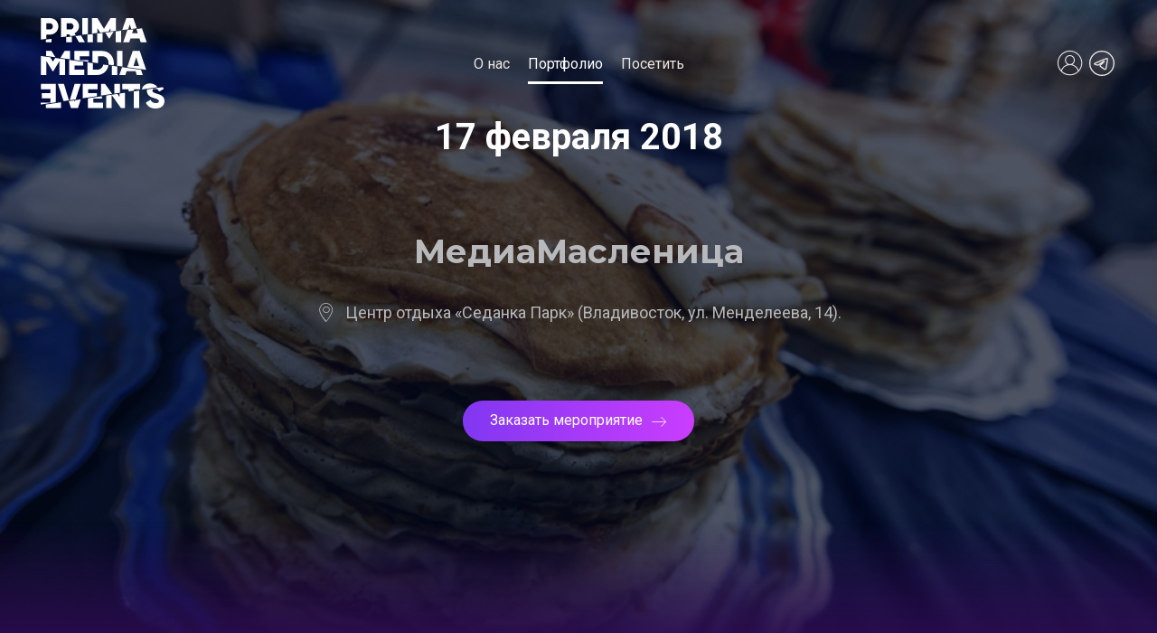

--- FILE ---
content_type: text/html; charset=UTF-8
request_url: https://primamedia.events/list/131
body_size: 5129
content:

    <!DOCTYPE html>
    <html lang="ru">
    <head>
        <meta charset="UTF-8" />
        <meta name="viewport" content="width=device-width, initial-scale=1">
        <meta name='loginza-verification' content='' />

        <meta name="description" content="">
        <meta name="keywords" content="">

        <meta name="og:title" content="МедиаМасленица. 17 февраля 2018. Портфолио мероприятий. PrimaMedia.events">
        <meta name="og:url" content="http://primamedia.events/list?eventId=131">
        <meta name="og:image" content="https://primamedia.ru/f/events/standart/1/299.jpg">
        <meta name="og:description" content="">
        <meta name="Author" content="PrimaMedia.events">

		
        <title>МедиаМасленица. 17 февраля 2018. Портфолио мероприятий. PrimaMedia.events</title>
        <link rel="stylesheet" href="https://fonts.googleapis.com/css2?family=Roboto:wght@300;400;700&family=Montserrat:wght@400;700&display=swap" >
				<link href="/css/fontstyle.css" rel="stylesheet">
<link href="/css/animate.css" rel="stylesheet">
<link href="/css/jquery.fancybox.css" rel="stylesheet">
<link href="/css/tooltipster.css" rel="stylesheet">
<link href="/css/jquery.formstyler.css" rel="stylesheet">
<link href="/css/jquery.formstyler.theme.css" rel="stylesheet">
<link href="/css/bootstrap-multiselect.css" rel="stylesheet">
<link href="/css/owl.carousel.css" rel="stylesheet">
<link href="/css/owl.theme.default.css" rel="stylesheet">
<link href="/css/style.css" rel="stylesheet">
        <!--<script src="https://cdn.gravitec.net/storage/eb1970efe756c8b6a8baadeffb91ce59/client.js" async></script>-->


            <script src="https://cdn.onesignal.com/sdks/OneSignalSDK.js" async=""></script>
            <script>
                var OneSignal = window.OneSignal || [];
                OneSignal.push(["init", {
                    appId: "535c0541-deeb-4ea7-a5d6-9b870376990e",
                    autoRegister: false,
                    notifyButton: {
                        enable: true,
                        size: 'medium',
                        showCredit: false,
                        text: {
                            'tip.state.unsubscribed': 'Подписаться на трансляции',
                            'tip.state.subscribed': "Вы подписаны на трансляции",
                            'tip.state.blocked': "Вы заблокировали оповещения",
                            'message.prenotify': 'Нажмите, чтобы подписаться на трансляции',
                            'message.action.subscribed': "Благодарим за подписку!",
                            'message.action.resubscribed': "Вы подписаны на трансляции",
                            'message.action.unsubscribed': "Вы отписались от трансляций",
                            'dialog.main.title': 'Подписка на трансляции',
                            'dialog.main.button.subscribe': 'ПОДПИСАТЬСЯ',
                            'dialog.main.button.unsubscribe': 'ОТПИСАТЬСЯ',
                            'dialog.blocked.title': 'Разблокировать оповещения',
                            'dialog.blocked.message': "Следуйте этим инструкциям, чтобы разрешить оповещения:"
                        },

                        colors: {
                            'circle.background': 'rgba(129,55,240,1)',
                            'circle.foreground': 'white',
                            'badge.background': 'rgba(129,55,240,1)',
                            'badge.foreground': 'white',
                            'badge.bordercolor': 'white',
                            'pulse.color': 'white',
                            'dialog.button.background.hovering': 'rgba(129,55,240,1)',
                            'dialog.button.background.active': 'rgba(129,55,240,1)',
                            'dialog.button.background': 'rgba(129,55,240,1)',
                            'dialog.button.foreground': 'white'
                        },
                    },

                    promptOptions: {
                        actionMessage: "Подпишитесь, чтобы получать уведомления о трансляциях",
                        acceptButtonText: "Подписываюсь",
                        cancelButtonText: "Нет, спасибо"
                    },
                    welcomeNotification: {
                        disable: false,
                        message: "Спасибо за вашу подписку"
                    }
                }]);
                OneSignal.push(function() {
                    OneSignal.showHttpPrompt();
                });
            </script>

            <style>
                .header__link:hover svg path{
                stroke: rgba(155,66,255,1);
                }
            </style>

    </head>
    <body class="show"            id="actionlist">
	
    <div class="wrapper">
        <header>
            <div class="top-menu">
                <div class="wrap">
                    <div class="logo">
                        <a class="logo_" href="/">
                            <img src="/images/logo.svg" alt="МедиаМасленица. 17 февраля 2018. Портфолио мероприятий. PrimaMedia.events">
                        </a>
                    </div>
                    <div class="desktop__menu">
                        <menu>
                            <li class="ham" data-pppw="sitemap"><i class="icon_ham"></i></li>
                            <li class=""><a href="/">О нас</a></li>
                            <li class=" active">
                                <a href="/list">Портфолио</a>
                            </li>
                            <li class="">
                                <a href="/visit">Посетить</a>
                            </li>

                                                    </menu>
                    </div>
                    <div class="topinfo">
                        <div>

                            <!--Personal-->
							                                <a href="/personal" title="Вход в личный кабинет" class="lk"><span class="lc"><i class="icon_user"></i></span></a>
							                            <!--/Personal-->

                            <a href="https://t.me/primamedia_events" target="_blank" title="Telegram-канал" class="header__link">
                                <svg width="32px" height="32px" viewBox="0 0 24 24" fill="none" xmlns="http://www.w3.org/2000/svg">
                                    <path fill-rule="evenodd" clip-rule="evenodd" d="M21.997 12C21.997 17.5228 17.5198 22 11.997 22C6.47415 22 1.99699 17.5228 1.99699 12C1.99699 6.47715 6.47415 2 11.997 2C17.5198 2 21.997 6.47715 21.997 12ZM12.3553 9.38244C11.3827 9.787 9.43876 10.6243 6.52356 11.8944C6.05018 12.0827 5.8022 12.2669 5.77962 12.4469C5.74147 12.7513 6.12258 12.8711 6.64155 13.0343C6.71214 13.0565 6.78528 13.0795 6.86026 13.1038C7.37085 13.2698 8.05767 13.464 8.41472 13.4717C8.7386 13.4787 9.10009 13.3452 9.49918 13.0711C12.2229 11.2325 13.629 10.3032 13.7172 10.2831C13.7795 10.269 13.8658 10.2512 13.9243 10.3032C13.9828 10.3552 13.977 10.4536 13.9708 10.48C13.9331 10.641 12.4371 12.0318 11.6629 12.7515C11.4216 12.9759 11.2504 13.135 11.2154 13.1714C11.137 13.2528 11.0571 13.3298 10.9803 13.4038C10.506 13.8611 10.1502 14.204 11 14.764C11.4083 15.0331 11.7351 15.2556 12.0611 15.4776C12.4171 15.7201 12.7722 15.9619 13.2317 16.2631C13.3487 16.3398 13.4605 16.4195 13.5694 16.4971C13.9837 16.7925 14.3559 17.0579 14.8158 17.0155C15.083 16.991 15.359 16.7397 15.4992 15.9903C15.8305 14.2193 16.4817 10.382 16.6322 8.80081C16.6454 8.66228 16.6288 8.48498 16.6154 8.40715C16.6021 8.32932 16.5743 8.21842 16.4731 8.13633C16.3533 8.03911 16.1683 8.01861 16.0856 8.02C15.7095 8.0267 15.1324 8.22735 12.3553 9.38244Z" stroke="#eee7e0" stroke-linejoin="round" />
                                </svg>
                            </a>

                        </div>
                        <div class="lang">
                                    <span class="ru active">
                                        <a href="#">RU</a>
                                    </span>
                            <span class="en">
                                        <a href="#">EN</a>
                                    </span>
                        </div>
                    </div>
                    <div class="mobile__menu" style="display: none">
                        <menu>
                            <li class=""><a href="/">О нас</a></li>
                            <li class=" active">
                                <a href="/list">Портфолио</a>
                            </li>
                            <li class="">
                                <a href="/visit">Посетить</a>
                            </li>

                                                    </menu>
                        <span class="close__menu"><i class="icon-close"></i></span>
                    </div>
                </div>
            </div>
        </header>

		
    <section class="intro section">
        <div class="intro_img" style="background-image: url(https://primamedia.ru/f/events/original/1/299.jpg);"></div>
        <div class="wrap">

							<div class="date"><span>17 февраля 2018</span></div>
			
						<div class="h__logo"></div>
            <h1 class="h_title">МедиаМасленица</h1>

			<p class="event_locate"><i class="icon_pin"></i>Центр отдыха «Седанка Парк» (Владивосток, ул. Менделеева, 14).</p>
			


			                    <a href='/order/?eventName=МедиаМасленица' class="order__btn btn">Заказать мероприятие <i class="icon-next"></i></a>
			
			
			
        </div>
    </section>

    
    <section class="event-info section">
        <div class="wrap" style="max-width: 1000px">

            <div class="col-md-8">
				<p>&laquo;Встречай весну с PrimaMedia&raquo; - под таким девизом российский медиахолдинг PrimaMedia провел традиционную МедиаМасленицу. Это мероприятие - большой семейный фестиваль, который прошел в центре отдыха &laquo;Седанка&raquo;.</p>
<p>Гостей праздника ожидала насыщенная программа: викторины, тематические фотозоны, ярмарка ремесел, катание на коньках, кулинарные поединки и др. В месте проведения мероприятия работали оборудованные зоны фудкорта, а всем гостям фестиваля раздавали бесплатные блины. Для самых маленьких работала детская комната.</p>
<p>Кульминацией праздника стало сжигание чучела, символизирующее&nbsp; приход весны.</p>
<p>Организаторы мероприятия &ndash; медиахолдинг PrimaMedia и центр отдыха &laquo;Седанка&raquo;.</p>
<p>&nbsp;</p>
<p><img src="file:///C:/Users/User/Downloads/30-12-2014_02-13-17%20(%D0%BA%D0%BE%D1%80%D0%B5%D0%BD%D1%8C-%D1%86%D0%B2%D0%B5%D1%82)/%D0%B6%D0%B5%D0%BD%D1%8C%D1%88%D0%B5%D0%BD%D1%8C%20%D1%86%D0%B2%D0%B5%D1%82.jpg" alt="" /></p>                <div class="col-md-12 share-link">
                    <div class="share d-inline-block noprint">
    <button data-title="" class="btn btn-share d-flex align-items-center">
        <i data-title="" class="fs-4 fa fa-share me-3" aria-hidden="true"></i>
        <span>Поделиться</span>
    </button>
</div>                </div>
            </div>

			                <div class="col-md-4 right-news">
					
                    <a class="btn" style="margin-top: 20px" href="subject/648/">Все новости</a>
                </div>
			
            
        </div>
    </section>

    <section id="event-info-partner">
        <div class="container">
            <div class="row">
				
				
				
				
				
				            </div>
        </div>

                    <div class="col-md-12" style="margin-top: 30px">
                <div class="slider owl owl-theme owl__event">

                                            <a data-fancybox="gallery" href="https://primamedia.ru/f/events/standart/1/299.jpg"><img
                                    src="https://primamedia.ru/f/events/original/1/299.jpg" width="100%"></a>
                                            <a data-fancybox="gallery" href="https://primamedia.ru/f/events/standart/1/300.jpg"><img
                                    src="https://primamedia.ru/f/events/original/1/300.jpg" width="100%"></a>
                                            <a data-fancybox="gallery" href="https://primamedia.ru/f/events/standart/1/301.jpg"><img
                                    src="https://primamedia.ru/f/events/original/1/301.jpg" width="100%"></a>
                    
                </div>
            </div>
            </section>
    </div>
	        <footer>
            <div class="wrap">
                <div class="contact_info ctc">
                    <div><p><a target="_blank" href="https://yandex.ru/maps/75/vladivostok/house/svetlanskaya_ulitsa_83/ZUoHaA5gS0AFWkJuYGJwcHlnYQg=/?ll=131.902526%2C43.115451&sll=131.902526%2C43.115450&source=wizgeo&utm_medium=maps-desktop&utm_source=serp&z=17"><i class="icon_pin"></i> г. Владивосток, ул. Светланская 83, оф. 201</a></p></div>
                    <div><p><a href="tel:+79024808008"><i class="icon_phone"></i> +7 902 480 80 08</a></p><p><a href="mailto:events@primamedia.ru"><i class="icon_mail"></i> events@primamedia.ru</a></p></div>
                </div>
                <div class="contact_info">
                    <div>
                        <p>
                            <a href="/policy/">Политика обработки персональных данных</a>
                            <a href="/consent/">Согласие на обработку персональных данных Пользователей</a>
                        </p>
                        <p>© 2005—2026</p>
                    </div>
                </div>
            </div>
        </footer>
	
    <!-- Yandex.Metrika counter --> <script type="text/javascript"> (function (d, w, c) { (w[c] = w[c] || []).push(function() { try { w.yaCounter34774835 = new Ya.Metrika({ id:34774835, clickmap:true, trackLinks:true, accurateTrackBounce:true, webvisor:true }); } catch(e) { } }); var n = d.getElementsByTagName("script")[0], s = d.createElement("script"), f = function () { n.parentNode.insertBefore(s, n); }; s.type = "text/javascript"; s.async = true; s.src = "https://mc.yandex.ru/metrika/watch.js"; if (w.opera == "[object Opera]") { d.addEventListener("DOMContentLoaded", f, false); } else { f(); } })(document, window, "yandex_metrika_callbacks"); </script> <noscript><div><img src="https://mc.yandex.ru/watch/34774835" style="position:absolute; left:-9999px;" alt="" /></div></noscript> <!-- /Yandex.Metrika counter -->


	<script src="/assets/2d25b20b/jquery.js"></script>
<script src="/assets/8d6c68d1/yii.js"></script>
<script src="/js/jquery.min.js"></script>
<script src="/js/bootstrap.js"></script>
<script src="/js/modernizr.js"></script>
<script src="/js/jquery-ui.min.js"></script>
<script src="/js/popper.min.js"></script>
<script src="/js/jquery.hoverIntent.min.js"></script>
<script src="/js/jquery.maskedinput.min.js"></script>
<script src="/js/jquery.formstyler.min.js"></script>
<script src="/js/jquery.tooltipster.js"></script>
<script src="/js/bootstrap-multiselect.js"></script>
<script src="/js/jquery.fancybox.min.js"></script>
<script src="/js/owl.carousel.js"></script>
<script src="/js/jquery.sticky.js"></script>
<script src="/js/core.js"></script>
<script src="/js/script.js?t=6"></script>
	    </body>
    </html>


--- FILE ---
content_type: text/css
request_url: https://primamedia.events/css/fontstyle.css
body_size: 364
content:
@font-face {
  font-family: 'intersite';
  src:  url('../fonts/intersite/intersite.eot?yfyd901');
  src:  url('../fonts/intersite/intersite.eot?yfyd901#iefix') format('embedded-opentype'),
    url('../fonts/intersite/intersite.ttf?yfyd901') format('truetype'),
    url('../fonts/intersite/intersite.woff?yfyd901') format('woff'),
    url('../fonts/intersite/intersite.svg?yfyd901#intersite') format('svg');
  font-weight: normal;
  font-style: normal;
}

i {
  font-family: 'intersite' !important;
  speak: none;
  font-style: normal;
  font-weight: normal;
  font-variant: normal;
  text-transform: none;
  line-height: 1;
  font-size: 25px;
  -webkit-font-smoothing: antialiased;
  -moz-osx-font-smoothing: grayscale;
}

.icon_close:before {
  content: "\e934";
}
.icon_ham:before {
  content: "\e900";
}
.icon_cup:before {
  content: "\e901";
}
.icon_rocket:before {
  content: "\e902";
}
.icon_smile:before {
  content: "\e903";
}
.icon_user:before {
  content: "\e904";
}
.icon_infinity:before {
  content: "\e905";
}
.icon_mail:before {
  content: "\e906";
}
.icon_phone:before {
  content: "\e907";
}
.icon_pin:before {
  content: "\e908";
}
.icon-prev:before {
  content: "\e909";
}
.icon-next:before {
  content: "\e90a";
}
.icon-down:before {
  content: "\e916";
}
.icon_scroll:before {
  content: "\e90b";
}
.icon_facebook:before {
  content: "\e90c";
}
.icon_instagram:before {
  content: "\e90d";
}
.icon_vk:before {
  content: "\e90e";
}

--- FILE ---
content_type: text/css
request_url: https://primamedia.events/css/jquery.formstyler.css
body_size: 778
content:
.jq-checkbox,
.jq-radio {
	position: absolute;
	display: inline-block;
	left: 0;
	/*overflow: hidden;*/
	-webkit-user-select: none;
	-moz-user-select: none;
	-ms-user-select: none;
	user-select: none;
}

.jq-checkbox input,
.jq-radio input {
	position: absolute;
	z-index: -1;
	margin: 0;
	padding: 0;
	opacity: 0;
}
.jq-file {
	position: relative;
	display: inline-block;
	overflow: hidden;
	vertical-align: middle;
}
.jq-file input {
	position: absolute;
	top: 0;
	right: 0;
	height: 100%;
	width: 100% !important;
	margin: 0;
	padding: 0;
	opacity: 0;
	font-size: 0;
	line-height: 1em;
}
.jq-file__name {
	overflow: hidden;
	white-space: nowrap;
	text-overflow: ellipsis;
}
.jq-selectbox,
.jq-select-multiple {
	position: relative;
	display: inline-block;
	width: 100%;
	text-align: left;
}
.jq-selectbox select,
.jq-select-multiple select {
	position: absolute;
	top: 0;
	left: 0;
	width: 100%;
	height: 100%;
	margin: 0;
	padding: 0;
	opacity: 0;
}
.jq-selectbox li,
.jq-select-multiple li {
	-webkit-user-select: none;
	-moz-user-select: none;
	-ms-user-select: none;
	user-select: none;
	white-space: nowrap;
}

.jq-selectbox__select {
	position: relative;
}
.jq-selectbox__select-text {
	overflow: hidden;
	-webkit-user-select: none;
	-moz-user-select: none;
	-ms-user-select: none;
	user-select: none;
	white-space: nowrap;
	text-overflow: ellipsis;
}
.jq-selectbox__dropdown {
	position: absolute;
}
.jq-selectbox__search input {
	-webkit-appearance: textfield;
}
.jq-selectbox__search input::-webkit-search-cancel-button,
.jq-selectbox__search input::-webkit-search-decoration {
	-webkit-appearance: none;
}
.jq-selectbox__dropdown ul {
	position: relative;
	overflow: auto;
	overflow-x: hidden;
	list-style: none;
	-webkit-overflow-scrolling: touch;
	max-height: 420px;
}
.jq-select-multiple ul {
	position: relative;
	overflow-x: hidden;
	-webkit-overflow-scrolling: touch;
}
.jq-number {
	display: inline-block;
}
.jq-number__field input {
	-moz-appearance: textfield;
	text-align: left; /* для Opera Presto */
}
.jq-number__field input::-webkit-inner-spin-button,
.jq-number__field input::-webkit-outer-spin-button {
	margin: 0; /* в каких-то браузерах присутствует отступ */
	-webkit-appearance: none;
}

/* для анимации */

.jq-selectbox__dropdown {
	z-index: 999;
	visibility: hidden;
	margin: -9999px 0 0 -9999px;
	opacity: 0;
	-webkit-animation-duration: .1s;
	animation-duration: .1s;
	-webkit-animation-timing-function: ease-out;
	animation-timing-function: ease-out;
	-webkit-animation-fill-mode: forwards;
	animation-fill-mode: forwards;
}

.jq-selectbox.close .jq-selectbox__dropdown {
	-webkit-animation-name: drop-popup_normal;
	animation-name: drop-popup_normal;
}

.jq-selectbox.opened .jq-selectbox__dropdown {
	margin: 0;
	visibility: visible;
	opacity: 1;
	-webkit-animation-name: drop-popup_normal_visible;
	animation-name: drop-popup_normal_visible;
}

--- FILE ---
content_type: text/css
request_url: https://primamedia.events/css/bootstrap-multiselect.css
body_size: 413
content:
span.multiselect-native-select {
 position:relative
}
span.multiselect-native-select select {
 border:0!important;
 clip:rect(0 0 0 0)!important;
 height:1px!important;
 margin:-1px -1px -1px -3px!important;
 overflow:hidden!important;
 padding:0!important;
 position:absolute!important;
 width:1px!important;
 left:50%;
 top:30px
}
.multiselect-container {
 position:absolute;
 list-style-type:none;
 margin:0;
 padding:0
}
.multiselect-container .input-group {
 margin:5px
}
.multiselect-container .multiselect-reset .input-group {
 width:93%
}
.multiselect-container>li {
 padding:0
}
.multiselect-container>li>a.multiselect-all label {
 font-weight:700
}
.multiselect-container>li.multiselect-group label {
 margin:0;
 padding:3px 20px;
 height:100%;
 font-weight:700
}
.multiselect-container>li.multiselect-group-clickable label {
 cursor:pointer
}
.multiselect-container>li>a {
 padding:0
}
.multiselect-container>li>a>label {
 margin:0;
 height:100%;
 cursor:pointer;
 font-weight:400;
 padding:3px 20px 3px 40px
}
.multiselect-container>li>a>label.checkbox,
.multiselect-container>li>a>label.radio {
 margin:0
}
.multiselect-container>li>a>label>input[type=checkbox] {
 margin-bottom:5px
}
.btn-group>.btn-group:nth-child(2)>.multiselect.btn {
 border-top-left-radius:4px;
 border-bottom-left-radius:4px
}
.form-inline .multiselect-container label.checkbox,
.form-inline .multiselect-container label.radio {
 padding:3px 20px 3px 40px
}
.form-inline .multiselect-container li a label.checkbox input[type=checkbox],
.form-inline .multiselect-container li a label.radio input[type=radio] {
 margin-left:-20px;
 margin-right:0
}


--- FILE ---
content_type: text/css
request_url: https://primamedia.events/css/owl.carousel.css
body_size: 1222
content:
/**
 * Owl Carousel v2.3.4
 * Copyright 2013-2018 David Deutsch
 * Licensed under: SEE LICENSE IN https://github.com/OwlCarousel2/OwlCarousel2/blob/master/LICENSE
 */
/*
 *  Owl Carousel - Core
 */
.owl {
	/*display: none;*/
	-webkit-tap-highlight-color: transparent;
	/* position relative and z-index fix webkit rendering fonts issue */
	position: relative;
	/*z-index: 1; */
	cursor: move;
	cursor: -webkit-grab;
	cursor: -o-grab;
	cursor: -ms-grab;
	cursor: grab;
}

.owl .owl-stage {
    position: relative;
	touch-action: manipulation;
    -ms-touch-action: pan-Y;
    -moz-backface-visibility: hidden;  
    /* fix firefox animation glitch */ 
}

.owl .owl-stage:after {
    content: ".";
    display: block;
    clear: both;
    visibility: hidden;
    line-height: 0;
    height: 0; 
}

.owl .owl-stage-outer {
    position: relative;
    overflow: hidden;
    /* fix for flashing background */
    -webkit-transform: translate3d(0px, 0px, 0px); 
}

.owl .owl-wrapper,
.owl .owl-item {
    -webkit-backface-visibility: hidden;
    -moz-backface-visibility: hidden;
    -ms-backface-visibility: hidden;
    -webkit-transform: translate3d(0, 0, 0);
    -moz-transform: translate3d(0, 0, 0);
    -ms-transform: translate3d(0, 0, 0); 
}
	
.owl .owl-item {
    position: relative;
    min-height: 1px;
    float: left;
    -webkit-backface-visibility: hidden;
    -webkit-tap-highlight-color: transparent;
    -webkit-touch-callout: none; 
}

.owl .owl-item img {
    display: block;
    /*width: 100%; */
}

.owl .owl-nav.disabled,
.owl .owl-dots.disabled {
    display: none !important; 
}

.owl .owl-nav .owl-prev,
.owl .owl-nav .owl-next,
.owl .owl-dot {
    cursor: pointer;
    cursor: hand;
    -webkit-user-select: none;
    -khtml-user-select: none;
    -moz-user-select: none;
    -ms-user-select: none;
    user-select: none; 
}

.owl.owl-loaded {
    display: block; 
}

.owl.owl-loading {
    opacity: 0;
    display: block; 
}

.owl.owl-hidden {
    opacity: 0; 
}

.owl.owl-refresh .owl-item {
    visibility: hidden; 
}

.owl.owl-drag .owl-item {
    -ms-touch-action: pan-y;
        touch-action: pan-y;
    -webkit-user-select: none;
    -moz-user-select: none;
    -ms-user-select: none;
    user-select: none; 
}

.owl.owl-grab {
	cursor: move;
	cursor: grabbing;
	cursor:-moz-grabbing;
	cursor:-webkit-grabbing;
}

.owl.owl-rtl {
    direction: rtl; 
}

.owl.owl-rtl .owl-item {
    float: right; 
}

/* No Js */
.no-js .owl {
	display: block; 
}

/*
 *  Owl Carousel - Animate Plugin
 */
.owl .animated {
	animation-duration: 1000ms;
	animation-fill-mode: both; 
}

.owl .owl-animated-in {
	z-index: 0; 
}

.owl .owl-animated-out {
	z-index: 1; 
}

.owl .fadeOut {
	animation-name: fadeOut; 
}

@keyframes fadeOut {
	0% { opacity: 1; }
	100% { opacity: 0; } 
}

/*
 * 	Owl Carousel - Auto Height Plugin
 */
.owl-height {
	transition: height 500ms ease-in-out;
}

/*
 * 	Owl Carousel - Lazy Load Plugin
 */
 
.owl .owl-item .owl-lazy {
    opacity: 0;
    transition: opacity 400ms ease; 
}

.owl .owl-item .owl-lazy[src^=""], 
.owl .owl-item .owl-lazy:not([src]) {
    max-height: 0;
}

.owl-carousel .owl-item img.owl-lazy {
    transform-style: preserve-3d; 
}

/*
 * 	Owl Carousel - Video Plugin
 */
.owl .owl-video-wrapper {
	position: relative;
	height: 100%;
	background: #000; 
}

.owl .owl-video-play-icon {
	position: absolute;
	height: 80px;
	width: 80px;
	left: 50%;
	top: 50%;
	margin-left: -40px;
	margin-top: -40px;
	background: url("owl.video.play.png") no-repeat;
	cursor: pointer;
	z-index: 1;
	-webkit-backface-visibility: hidden;
	transition: transform 100ms ease; 
}

.owl .owl-video-play-icon:hover {
	-ms-transform: scale(1.3, 1.3);
    transform: scale(1.3, 1.3); 
}

.owl .owl-video-playing .owl-video-tn,
.owl .owl-video-playing .owl-video-play-icon {
	display: none; }

.owl .owl-video-tn {
	opacity: 0;
	height: 100%;
	background-position: center center;
	background-repeat: no-repeat;
	background-size: contain;
	transition: opacity 400ms ease; 
 }

.owl .owl-video-frame {
	position: relative;
	z-index: 1;
	height: 100%;
	width: 100%; 
}


--- FILE ---
content_type: text/css
request_url: https://primamedia.events/css/owl.theme.default.css
body_size: 1342
content:
/**
 * Owl Carousel v2.2.1
 * Copyright 2013-2017 David Deutsch
 * Licensed under  ()
 */
/*
 * 	Default theme - Owl Carousel CSS File
 */

/* Главный большой слайдер */

.owl .owl-stage-outer {
	overflow: visible;
}

/* миниатюры */

.owl-thumbs {
	position: absolute;
	bottom: 15%;
	left: 18.5%;
	display: table;
	text-align: center;
	padding: 0;
	z-index: 2;
}

.owl-thumb-item {
	display: table-cell;
	border: none;
	background: none;
	margin: 0 10px 0 0;
	padding: 0;
	opacity: .4;
	cursor: pointer;
	-webkit-border-radius: 3px;
	-moz-border-radius: 3px;
	border-radius: 3px;
	overflow: hidden;
	box-shadow: 0px 6px 25px -11px rgba(0,0,0,1);
}

.owl-thumb-item:last-child {
	margin: 0;
}

.owl-thumb-item.active {
	opacity: 1;
}

.owl-thumb-item img {
	width: 100px;
	height: auto;
	display: block;
}

/* навигация */
 
.owl-theme .owl-nav {
	margin: 0;
	text-align: right;
	-webkit-tap-highlight-color: transparent; 
	position: absolute;
	top: -50px;
	width: 100%;
	font-size: 0;
}

.owl-theme .owl-nav [class*='owl-'] {
    margin: 0 -2px 0 0;
    padding: 5px;
    display: inline-block;
    cursor: pointer;
	position: relative;
	z-index: 2;
	border: 2px solid #596375;
	color: #596375;
}

.owl-theme .owl-nav [class*='owl-']:hover {
      color: #869791;
      text-decoration: none; 
}

.owl-theme  .owl-prev {
	left: 0;
	border-radius: 50px 0px 0px 50px; 
}

.owl-theme  .owl-next {
	right: 0;
	border-radius: 0px 50px 50px 0px; 
}

.owl-theme .owl-nav [class*='owl-'].disabled:hover,
.owl-theme .owl-nav .disabled{
    cursor: not-allowed; 
	color: #596375 !important;
	background: #1d2437 !important;
}

.owl-theme .owl-nav .disabled i{
	opacity: .5
}

.owl-theme .owl-nav.disabled + .owl-dots {
  margin-top: 10px; 
}

.owl-theme .owl-dots {
	-webkit-tap-highlight-color: transparent; 
    position: relative;
    text-align: center;
	bottom: 10px;
	display: table;
	margin: 0 auto;
}

.owl-theme .owl-dots .owl-dot {
    display: inline-block;
	margin: 0 3px;
    zoom: 1;
    *display: inline; 
}

.owl-theme .owl-dots .owl-dot span {
	display: block;
	background: #1d2437;
	 
	padding: 4px;
	-webkit-border-radius: 100px;
	-moz-border-radius: 100px;
	border-radius: 100px;
}

.owl-theme .owl-dots .owl-dot:hover span {}

.owl-theme .owl-dots .owl-dot.active span{
	background: #9b42ff;
	opacity: 1;
}

.owl .owl-dot span{
 	-webkit-transition: all 600ms cubic-bezier(0.39, 0.575, 0.565, 1);
	transition:         all 600ms cubic-bezier(0.39, 0.575, 0.565, 1);
}

.owl .owl-next:hover .owl-stage-outer .owl-stage {
    transform: translateX(-40px);
}

/**/

 /*
.slider.owl .owl-stage-outer {
    overflow: hidden;
}*/

.slider.owl-theme .owl-nav {
    top: 170px;
}

.slider.owl-theme .owl-nav [class*="owl-"] {
    margin: 0 -2px 0 0;
    padding: 10px;
    display: inline-block;
    cursor: pointer;
    position: absolute;
    z-index: 2;
    top: -15px;
    border: 0;
	color: #596375;
	background: #1d2437;
	border-radius: 100%;
}

.slider.owl-theme .owl-nav [class*="owl-"]:hover {
	color: #1d2437;
	background:  #9b42ff;
}

.slider.owl-theme .owl-prev {left: 10%;}
.slider.owl-theme .owl-next {right: 10%;}

/**/

.reviews .owl-theme .owl-dots {
	-webkit-tap-highlight-color: transparent;
	position: absolute;
	text-align: center;
	bottom: 10px;
	display: table;
	margin: 0 auto;
	top: 340px;
	left: 0;
	width: 100%;
}

.reviews .owl.owl-theme .owl-stage{
	position: relative;
	overflow: hidden;
}

.reviews .owl.owl-theme:before,
.reviews .owl.owl-theme:after {
	content: '';
	display: block;
	width: 50%;
	height: 150%; 
	position: absolute;
	top: 0;
	z-index: 1;
}

.reviews .owl.owl-theme:before {
	left: -31%;
	background: -moz-linear-gradient(left,  rgba(3,11,32,1) 50%, rgba(3,11,32,0) 100%);
	background: -webkit-linear-gradient(left,  rgba(3,11,32,1) 50%,rgba(3,11,32,0) 100%);
	background: linear-gradient(to right,  rgba(3,11,32,1) 50%,rgba(3,11,32,0) 100%);
	filter: progid:DXImageTransform.Microsoft.gradient( startColorstr='#030b20', endColorstr='#00030b20',GradientType=1 );
}

.reviews .owl.owl-theme:after {
	right: -31%;
	background: -moz-linear-gradient(left,  rgba(3,11,32,0) 0%, rgba(3,11,32,1) 50%);
	background: -webkit-linear-gradient(left,  rgba(3,11,32,0) 0%,rgba(3,11,32,1) 50%);
	background: linear-gradient(to right,  rgba(3,11,32,0) 0%,rgba(3,11,32,1) 50%);
	filter: progid:DXImageTransform.Microsoft.gradient( startColorstr='#00030b20', endColorstr='#030b20',GradientType=1 );
}

.slider.owl-theme .owl-prev{left: 0;}
.slider.owl-theme .owl-next {right: 0;}
.event-info .slider.owl-theme .owl-prev{left: -10%;}
.event-info .slider.owl-theme .owl-next {right: -10%;}
.event-info .owl .owl-stage-outer {overflow: hidden;}

--- FILE ---
content_type: text/css
request_url: https://primamedia.events/css/style.css
body_size: 17900
content:
*, a, h1, h2, h3, h4, body {font-family: 'Roboto', sans-serif;}
* {-webkit-box-sizing: border-box; box-sizing: border-box; -webkit-tap-highlight-color: transparent; outline: none;}
h1, h2, h3, h4, a, label, .title, .name-item-cart, .catalog .item .desc{hyphens: auto; white-space: initial;}
button:focus {outline: none;}button::-moz-focus-inner {border: 0;}
label:hover{cursor: pointer; opacity: .8;}
input,textarea {-webkit-appearance: none;-moz-appearance: none;appearance: none;}
img {height: auto; width: auto; max-width: 100%; display: block;}
html {height: 100%;}

.container {
  margin-right: auto;
  margin-left: auto;
  padding-left: 15px;
  padding-right: 15px;
}
@media (min-width: 768px) {
  .container {
    width: 750px;
  }
}
@media (min-width: 992px) {
  .container {
    width: 970px;
  }
}
@media (min-width: 1200px) {
  .container {
    width: 1170px;
  }
}
.container-fluid {
  margin-right: auto;
  margin-left: auto;
  padding-left: 15px;
  padding-right: 15px;
}
.row {
  margin-left: -15px;
  margin-right: -15px;
}

.col-xs-1, .col-xs-2, .col-xs-3, .col-xs-4, .col-xs-5, .col-xs-6, .col-xs-7, .col-xs-8, .col-xs-9, .col-xs-10, .col-xs-11, .col-xs-12 {
  float: left;
}
.col-xs-12 {
  width: 100%;
}
.col-xs-11 {
  width: 91.66666667%;
}
.col-xs-10 {
  width: 83.33333333%;
}
.col-xs-9 {
  width: 75%;
}
.col-xs-8 {
  width: 66.66666667%;
}
.col-xs-7 {
  width: 58.33333333%;
}
.col-xs-6 {
  width: 50%;
}
.col-xs-5 {
  width: 41.66666667%;
}
.col-xs-4 {
  width: 33.33333333%;
}
.col-xs-3 {
  width: 25%;
}
.col-xs-2 {
  width: 16.66666667%;
}
.col-xs-1 {
  width: 8.33333333%;
}
.col-xs-pull-12 {
  right: 100%;
}
.col-xs-pull-11 {
  right: 91.66666667%;
}
.col-xs-pull-10 {
  right: 83.33333333%;
}
.col-xs-pull-9 {
  right: 75%;
}
.col-xs-pull-8 {
  right: 66.66666667%;
}
.col-xs-pull-7 {
  right: 58.33333333%;
}
.col-xs-pull-6 {
  right: 50%;
}
.col-xs-pull-5 {
  right: 41.66666667%;
}
.col-xs-pull-4 {
  right: 33.33333333%;
}
.col-xs-pull-3 {
  right: 25%;
}
.col-xs-pull-2 {
  right: 16.66666667%;
}
.col-xs-pull-1 {
  right: 8.33333333%;
}
.col-xs-pull-0 {
  right: auto;
}
.col-xs-push-12 {
  left: 100%;
}
.col-xs-push-11 {
  left: 91.66666667%;
}
.col-xs-push-10 {
  left: 83.33333333%;
}
.col-xs-push-9 {
  left: 75%;
}
.col-xs-push-8 {
  left: 66.66666667%;
}
.col-xs-push-7 {
  left: 58.33333333%;
}
.col-xs-push-6 {
  left: 50%;
}
.col-xs-push-5 {
  left: 41.66666667%;
}
.col-xs-push-4 {
  left: 33.33333333%;
}
.col-xs-push-3 {
  left: 25%;
}
.col-xs-push-2 {
  left: 16.66666667%;
}
.col-xs-push-1 {
  left: 8.33333333%;
}
.col-xs-push-0 {
  left: auto;
}
.col-xs-offset-12 {
  margin-left: 100%;
}
.col-xs-offset-11 {
  margin-left: 91.66666667%;
}
.col-xs-offset-10 {
  margin-left: 83.33333333%;
}
.col-xs-offset-9 {
  margin-left: 75%;
}
.col-xs-offset-8 {
  margin-left: 66.66666667%;
}
.col-xs-offset-7 {
  margin-left: 58.33333333%;
}
.col-xs-offset-6 {
  margin-left: 50%;
}
.col-xs-offset-5 {
  margin-left: 41.66666667%;
}
.col-xs-offset-4 {
  margin-left: 33.33333333%;
}
.col-xs-offset-3 {
  margin-left: 25%;
}
.col-xs-offset-2 {
  margin-left: 16.66666667%;
}
.col-xs-offset-1 {
  margin-left: 8.33333333%;
}
.col-xs-offset-0 {
  margin-left: 0%;
}
@media (min-width: 768px) {
  .col-sm-1, .col-sm-2, .col-sm-3, .col-sm-4, .col-sm-5, .col-sm-6, .col-sm-7, .col-sm-8, .col-sm-9, .col-sm-10, .col-sm-11, .col-sm-12 {
    float: left;
  }
  .col-sm-12 {
    width: 100%;
  }
  .col-sm-11 {
    width: 91.66666667%;
  }
  .col-sm-10 {
    width: 83.33333333%;
  }
  .col-sm-9 {
    width: 75%;
  }
  .col-sm-8 {
    width: 66.66666667%;
  }
  .col-sm-7 {
    width: 58.33333333%;
  }
  .col-sm-6 {
    width: 50%;
  }
  .col-sm-5 {
    width: 41.66666667%;
  }
  .col-sm-4 {
    width: 33.33333333%;
  }
  .col-sm-3 {
    width: 25%;
  }
  .col-sm-2 {
    width: 16.66666667%;
  }
  .col-sm-1 {
    width: 8.33333333%;
  }
  .col-sm-pull-12 {
    right: 100%;
  }
  .col-sm-pull-11 {
    right: 91.66666667%;
  }
  .col-sm-pull-10 {
    right: 83.33333333%;
  }
  .col-sm-pull-9 {
    right: 75%;
  }
  .col-sm-pull-8 {
    right: 66.66666667%;
  }
  .col-sm-pull-7 {
    right: 58.33333333%;
  }
  .col-sm-pull-6 {
    right: 50%;
  }
  .col-sm-pull-5 {
    right: 41.66666667%;
  }
  .col-sm-pull-4 {
    right: 33.33333333%;
  }
  .col-sm-pull-3 {
    right: 25%;
  }
  .col-sm-pull-2 {
    right: 16.66666667%;
  }
  .col-sm-pull-1 {
    right: 8.33333333%;
  }
  .col-sm-pull-0 {
    right: auto;
  }
  .col-sm-push-12 {
    left: 100%;
  }
  .col-sm-push-11 {
    left: 91.66666667%;
  }
  .col-sm-push-10 {
    left: 83.33333333%;
  }
  .col-sm-push-9 {
    left: 75%;
  }
  .col-sm-push-8 {
    left: 66.66666667%;
  }
  .col-sm-push-7 {
    left: 58.33333333%;
  }
  .col-sm-push-6 {
    left: 50%;
  }
  .col-sm-push-5 {
    left: 41.66666667%;
  }
  .col-sm-push-4 {
    left: 33.33333333%;
  }
  .col-sm-push-3 {
    left: 25%;
  }
  .col-sm-push-2 {
    left: 16.66666667%;
  }
  .col-sm-push-1 {
    left: 8.33333333%;
  }
  .col-sm-push-0 {
    left: auto;
  }
  .col-sm-offset-12 {
    margin-left: 100%;
  }
  .col-sm-offset-11 {
    margin-left: 91.66666667%;
  }
  .col-sm-offset-10 {
    margin-left: 83.33333333%;
  }
  .col-sm-offset-9 {
    margin-left: 75%;
  }
  .col-sm-offset-8 {
    margin-left: 66.66666667%;
  }
  .col-sm-offset-7 {
    margin-left: 58.33333333%;
  }
  .col-sm-offset-6 {
    margin-left: 50%;
  }
  .col-sm-offset-5 {
    margin-left: 41.66666667%;
  }
  .col-sm-offset-4 {
    margin-left: 33.33333333%;
  }
  .col-sm-offset-3 {
    margin-left: 25%;
  }
  .col-sm-offset-2 {
    margin-left: 16.66666667%;
  }
  .col-sm-offset-1 {
    margin-left: 8.33333333%;
  }
  .col-sm-offset-0 {
    margin-left: 0%;
  }
}
@media (min-width: 992px) {
  .col-md-1, .col-md-2, .col-md-3, .col-md-4, .col-md-5, .col-md-6, .col-md-7, .col-md-8, .col-md-9, .col-md-10, .col-md-11, .col-md-12 {
    float: left;
  }
  .col-md-12 {
    width: 100%;
  }
  .col-md-11 {
    width: 91.66666667%;
  }
  .col-md-10 {
    width: 83.33333333%;
  }
  .col-md-9 {
    width: 75%;
  }
  .col-md-8 {
    width: 66.66666667%;
  }
  .col-md-7 {
    width: 58.33333333%;
  }
  .col-md-6 {
    width: 50%;
  }
  .col-md-5 {
    width: 41.66666667%;
  }
  .col-md-4 {
    width: 33.33333333%;
  }
  .col-md-3 {
    width: 25%;
  }
  .col-md-2 {
    width: 16.66666667%;
  }
  .col-md-1 {
    width: 8.33333333%;
  }
  .col-md-pull-12 {
    right: 100%;
  }
  .col-md-pull-11 {
    right: 91.66666667%;
  }
  .col-md-pull-10 {
    right: 83.33333333%;
  }
  .col-md-pull-9 {
    right: 75%;
  }
  .col-md-pull-8 {
    right: 66.66666667%;
  }
  .col-md-pull-7 {
    right: 58.33333333%;
  }
  .col-md-pull-6 {
    right: 50%;
  }
  .col-md-pull-5 {
    right: 41.66666667%;
  }
  .col-md-pull-4 {
    right: 33.33333333%;
  }
  .col-md-pull-3 {
    right: 25%;
  }
  .col-md-pull-2 {
    right: 16.66666667%;
  }
  .col-md-pull-1 {
    right: 8.33333333%;
  }
  .col-md-pull-0 {
    right: auto;
  }
  .col-md-push-12 {
    left: 100%;
  }
  .col-md-push-11 {
    left: 91.66666667%;
  }
  .col-md-push-10 {
    left: 83.33333333%;
  }
  .col-md-push-9 {
    left: 75%;
  }
  .col-md-push-8 {
    left: 66.66666667%;
  }
  .col-md-push-7 {
    left: 58.33333333%;
  }
  .col-md-push-6 {
    left: 50%;
  }
  .col-md-push-5 {
    left: 41.66666667%;
  }
  .col-md-push-4 {
    left: 33.33333333%;
  }
  .col-md-push-3 {
    left: 25%;
  }
  .col-md-push-2 {
    left: 16.66666667%;
  }
  .col-md-push-1 {
    left: 8.33333333%;
  }
  .col-md-push-0 {
    left: auto;
  }
  .col-md-offset-12 {
    margin-left: 100%;
  }
  .col-md-offset-11 {
    margin-left: 91.66666667%;
  }
  .col-md-offset-10 {
    margin-left: 83.33333333%;
  }
  .col-md-offset-9 {
    margin-left: 75%;
  }
  .col-md-offset-8 {
    margin-left: 66.66666667%;
  }
  .col-md-offset-7 {
    margin-left: 58.33333333%;
  }
  .col-md-offset-6 {
    margin-left: 50%;
  }
  .col-md-offset-5 {
    margin-left: 41.66666667%;
  }
  .col-md-offset-4 {
    margin-left: 33.33333333%;
  }
  .col-md-offset-3 {
    margin-left: 25%;
  }
  .col-md-offset-2 {
    margin-left: 16.66666667%;
  }
  .col-md-offset-1 {
    margin-left: 8.33333333%;
  }
  .col-md-offset-0 {
    margin-left: 0%;
  }
}
@media (min-width: 1200px) {
  .col-lg-1, .col-lg-2, .col-lg-3, .col-lg-4, .col-lg-5, .col-lg-6, .col-lg-7, .col-lg-8, .col-lg-9, .col-lg-10, .col-lg-11, .col-lg-12 {
    float: left;
  }
  .col-lg-12 {
    width: 100%;
  }
  .col-lg-11 {
    width: 91.66666667%;
  }
  .col-lg-10 {
    width: 83.33333333%;
  }
  .col-lg-9 {
    width: 75%;
  }
  .col-lg-8 {
    width: 66.66666667%;
  }
  .col-lg-7 {
    width: 58.33333333%;
  }
  .col-lg-6 {
    width: 50%;
  }
  .col-lg-5 {
    width: 41.66666667%;
  }
  .col-lg-4 {
    width: 33.33333333%;
  }
  .col-lg-3 {
    width: 25%;
  }
  .col-lg-2 {
    width: 16.66666667%;
  }
  .col-lg-1 {
    width: 8.33333333%;
  }
  .col-lg-pull-12 {
    right: 100%;
  }
  .col-lg-pull-11 {
    right: 91.66666667%;
  }
  .col-lg-pull-10 {
    right: 83.33333333%;
  }
  .col-lg-pull-9 {
    right: 75%;
  }
  .col-lg-pull-8 {
    right: 66.66666667%;
  }
  .col-lg-pull-7 {
    right: 58.33333333%;
  }
  .col-lg-pull-6 {
    right: 50%;
  }
  .col-lg-pull-5 {
    right: 41.66666667%;
  }
  .col-lg-pull-4 {
    right: 33.33333333%;
  }
  .col-lg-pull-3 {
    right: 25%;
  }
  .col-lg-pull-2 {
    right: 16.66666667%;
  }
  .col-lg-pull-1 {
    right: 8.33333333%;
  }
  .col-lg-pull-0 {
    right: auto;
  }
  .col-lg-push-12 {
    left: 100%;
  }
  .col-lg-push-11 {
    left: 91.66666667%;
  }
  .col-lg-push-10 {
    left: 83.33333333%;
  }
  .col-lg-push-9 {
    left: 75%;
  }
  .col-lg-push-8 {
    left: 66.66666667%;
  }
  .col-lg-push-7 {
    left: 58.33333333%;
  }
  .col-lg-push-6 {
    left: 50%;
  }
  .col-lg-push-5 {
    left: 41.66666667%;
  }
  .col-lg-push-4 {
    left: 33.33333333%;
  }
  .col-lg-push-3 {
    left: 25%;
  }
  .col-lg-push-2 {
    left: 16.66666667%;
  }
  .col-lg-push-1 {
    left: 8.33333333%;
  }
  .col-lg-push-0 {
    left: auto;
  }
  .col-lg-offset-12 {
    margin-left: 100%;
  }
  .col-lg-offset-11 {
    margin-left: 91.66666667%;
  }
  .col-lg-offset-10 {
    margin-left: 83.33333333%;
  }
  .col-lg-offset-9 {
    margin-left: 75%;
  }
  .col-lg-offset-8 {
    margin-left: 66.66666667%;
  }
  .col-lg-offset-7 {
    margin-left: 58.33333333%;
  }
  .col-lg-offset-6 {
    margin-left: 50%;
  }
  .col-lg-offset-5 {
    margin-left: 41.66666667%;
  }
  .col-lg-offset-4 {
    margin-left: 33.33333333%;
  }
  .col-lg-offset-3 {
    margin-left: 25%;
  }
  .col-lg-offset-2 {
    margin-left: 16.66666667%;
  }
  .col-lg-offset-1 {
    margin-left: 8.33333333%;
  }
  .col-lg-offset-0 {
    margin-left: 0%;
  }
}

body {
  min-height: 100%;
  position: relative;
  color: #b8b9bc;
  font-size: 16px;
  margin: 0;
  padding: 0;
  background: #030b20;
  -webkit-font-smoothing: antialiased;
  -moz-osx-font-smoothing: grayscale;
  text-rendering: auto;
}

a:link,
a:visited{
  color: rgba(155,66,255,1);
  text-decoration: none;
  border-bottom: 1px solid rgba(155,66,255,.4);
}

a:hover {
  color: rgba(155,66,255,.8);
  border-bottom: 1px solid rgba(155,66,255,.4);
}

a.btn,
.btn {
  font-size: 16px;
  padding: 12px 30px;
  margin-bottom: 25px;
  background: rgb(129,55,240);
  background: -moz-linear-gradient(left,  rgba(129,55,240,1) 0%, rgba(202,61,254,1) 100%);
  background: -webkit-linear-gradient(left,  rgba(129,55,240,1) 0%,rgba(202,61,254,1) 100%);
  background: linear-gradient(to right,  rgba(129,55,240,1) 0%,rgba(202,61,254,1) 100%);
  filter: progid:DXImageTransform.Microsoft.gradient( startColorstr='#8137f0', endColorstr='#ca3dfe',GradientType=1 );

  color:#fff;
  border-color: transparent;
  display: inline-block;
  border-radius: 50px;
}

a.btn:hover,
.btn:hover {
  background: rgb(129,55,240);
  background: -moz-linear-gradient(left, rgba(129,55,240,1) 0%, rgba(129,55,240,1) 100%);
  background: -webkit-linear-gradient(left, rgba(129,55,240,1) 0%,rgba(129,55,240,1) 100%);
  background: linear-gradient(to right, rgba(129,55,240,1) 0%,rgba(129,55,240,1) 100%)!important;
  filter: progid:DXImageTransform.Microsoft.gradient( startColorstr='#8137f0', endColorstr='#8137f0',GradientType=1 );
  cursor: pointer;
}

a.btn.border,
.btn.border {
  margin-bottom: 25px;
  background: transparent;
  color: #fff;
  border:  2px solid #9b42ff;
  display: inline-block;
  border-radius: 50px;
  -webkit-box-shadow: none;
  box-shadow: none;
}

a.btn.border:hover,
.btn.border:hover {
  background: #9b42ff;
  color: #fff;
}

a.btn i,
.btn i {
  display: inline-block;
  vertical-align: middle;
  margin: -1px 0 0 5px;
  font-size: 18px;
}

p {
  line-height: 22px;
  margin: 0 0 20px 0;
}

p:last-child {
  margin: 0;
}

/* Анимация */
section.portfolio .portfolio_grid .item .desc span,
section.portfolio .portfolio_grid .item .img,
section.portfolio .portfolio_grid .item .item_desc,
.slider.owl-theme .owl-nav [class*="owl-"],
.partner .partner_grid a img,
div.desc .info,
.slider .item,
.reviews .slider .item > div.img,
.reviews .slider .item > div.desc,
.number .number_grid .item .header span,
.jq-selectbox__trigger-arrow:before,
[data-action="tab"] span{
  -webkit-transition: all 0.2s ease;
  -o-transition: all 0.2s ease;
  transition: all 0.2s ease;
}
/*
.reviews {
	overflow-x: hidden;
}

.slider.owl-theme .owl-nav .owl-prev,
.slider.owl-theme .owl-nav .owl-next {
	top: -100px;
}
*/
.region_map_cluster > div,
header:after{
  -webkit-transition: all 0.3s ease;
  -o-transition: all 0.3s ease;
  transition: all 0.3s ease;
}

/* Заголовки */

h1 {
  word-wrap: break-word;
}

h2 {
  font-size: 28px;
  margin: 0 0 30px 0;
  word-wrap: break-word;
}

h3 {
  font-size: 18px;
  margin: 20px 0;
  line-height: 44px;
}

/* Маркированный нумерованный списки */

.content ol {
  counter-reset: section;
}

.content ol li {
  list-style: none;
  padding: 0 0 18px 35px;
  position: relative;
}

.content ol li:before {
  counter-increment: section;
  content: "" counter(section) "";
  color: #596375;
  display: inline-block;
  font-size: 10px;
  position: absolute;
  background: #252e42;
  border-radius: 24px;
  padding: 5px 7px;
  line-height: 1;
  left: 0;
}

/* Выпадающее меню */

ul li.dropit-trigger i{
  margin-right: 10px;
}

ul li.dropit-trigger > span {
  cursor: pointer;
  display: block;
}

ul li.dropit-trigger> a:hover{}
ul li.dropit-trigger.dropit-open> a {}

ul li.dropit-trigger:before {
  content: '';
  display: block;
  position: absolute;
  top: 50%;
  right: 7px;
  margin: 0;
  width: 0;
  height: 0;
  border-left: 4px solid transparent;
  border-right: 4px solid transparent;
  border-top: 4px solid #474d57;
}

ul li.dropit-trigger.dropit-open:before {
  border-left: 4px solid transparent;
  border-right: 4px solid transparent;
  border-top: 0 solid #474d57;
  border-bottom: 4px solid #474d57;
}

/* Выпадающее меню стрелка */

.dropit-submenu .arrow{
  width: 0;
  height: 0;
  border-style: solid;
  position: absolute;
  margin: 5px;
}

.dropit-submenu .arrow {
  border-color: #fff;
}

.dropit-submenu[x-placement^="top"] .arrow {
  border-width: 5px 5px 0 5px;
  border-left-color: transparent;
  border-right-color: transparent;
  border-bottom-color: transparent;
  bottom: -5px;
  left: calc(50% - 5px);
  margin-top: 0;
  margin-bottom: 0;
}

.dropit-submenu[x-placement^="bottom"] .arrow {
  border-width: 0 5px 5px 5px;
  border-left-color: transparent;
  border-right-color: transparent;
  border-top-color: transparent;
  top: -5px;
  left: calc(50% - 5px);
  margin-top: 0;
  margin-bottom: 0;
}

.dropit-submenu[x-placement^="right"] .arrow {
  border-width: 5px 5px 5px 0;
  border-left-color: transparent;
  border-top-color: transparent;
  border-bottom-color: transparent;
  left: -5px;
  top: calc(50% - 5px);
  margin-left: 0;
  margin-right: 0;
}

.dropit-submenu[x-placement^="left"] .arrow{
  border-width: 5px 0 5px 5px;
  border-top-color: transparent;
  border-right-color: transparent;
  border-bottom-color: transparent;
  right: -5px;
  top: calc(50% - 5px);
  margin-left: 0;
  margin-right: 0;
}

/* Анимация для выпадающего меню drop*/

@-webkit-keyframes drop-popup_normal_visible {
  0% {
    opacity:0;
  }
  100% {
    opacity:1;
    top:-10px;
  }
}

@keyframes drop-popup_normal_visible {
  0% {
    opacity:0;
  }
  100% {
    opacity:1;
    top:-10px;
  }
}

@-webkit-keyframes drop-popup_normal {
  0% {
    visibility: visible;
    margin:0;
    opacity:1;
  }
  99% {
    margin:0;
  }
  100% {
    visibility: hidden;
    margin:-9999px 0 0 -9999px;
    opacity:0;
    top: 10px;
  }
}

@keyframes drop-popup_normal {
  0% {
    visibility: visible;
    margin: 0;
    opacity: 1;
  }
  99% {
    margin: 0;
  }
  100% {
    visibility: hidden;
    margin: -9999px 0 0 -9999px;
    opacity: 0;
    top: 10px;
  }
}

ul.dropit-submenu li:first-child,
ul.dropit-submenu li:last-child {
  background: none;
  border: none;
}

ul.drop_ > li > ul {
  position: absolute;
  top: 80px;
  min-width: auto;
  padding: 0;
  z-index: 999;
  -webkit-box-shadow: 0 0 10px 0px rgba(0, 0, 0, 0.2);
  box-shadow: 0 0 10px 0px rgba(0, 0, 0, 0.2);
  visibility: hidden;
  list-style: outside none none;
  margin: -9999px 0 0 -9999px;
  opacity: 0;
  -webkit-animation-duration: .1s;
  animation-duration: .1s;
  -webkit-animation-timing-function: ease-out;
  animation-timing-function: ease-out;
  -webkit-animation-fill-mode: forwards;
  animation-fill-mode: forwards;
}

ul.drop_.dropit > li > ul {
  display: block;
}

/* Активный */

ul.drop_ > li.dropit-close > ul {
  -webkit-animation-name: drop-popup_normal;
  animation-name: drop-popup_normal;
}

ul.drop_ li.dropit-open > ul{
  margin: 0;
  visibility: visible;
  opacity: 1;
  -webkit-animation-name: drop-popup_normal_visible;
  animation-name: drop-popup_normal_visible;
}

.dropit .dropit-submenu:before {
  visibility: hidden;
}

.dropit .dropit-open .dropit-submenu:before {
  visibility: visible;
}

.dropit-submenu:before{
  content: '';
  display: block;
  position: absolute;
  top: -7px;
  left: 30px;
  margin: 0;
  width: 0;
  height: 0;
  border-left: 8px solid transparent;
  border-right: 8px solid transparent;
  border-top: 0px solid #fff;
  border-bottom: 8px solid #fff;
  z-index: 1;
}

.dropit-submenu:before{
  left: auto;
  right: 30px;
}

ul.drop_ > li > ul:before {
  display: none;
}

ul.drop_ li ul .dropdown{
  margin: 0;
  overflow-y: auto;
  overflow-x: hidden;
  width: 100%;
  min-width: 250px;
  max-height: 420px;
  border-radius: 4px;
  background: #fff;
}

ul.drop_ li ul .dropdown .dropdown-scroll{
  padding: 10px 0;
  margin: 0;
  height: auto;
  width: 100%;
  min-width: 150px;
}

ul.drop_ li ul .dropdown .dropdown-scroll .dropdown-link{
  border-bottom: 1px solid #e0e0e0;
  padding: 10px 0;
}

ul.drop_ li ul .dropdown .dropdown-scroll .dropdown-link.tomap{
  display: none;
}

#lc ul.drop_ li ul .dropdown .dropdown-scroll .dropdown-link.tomap{
  display: block;
}

ul.drop_ li ul .dropdown .dropdown-scroll .dropdown-link:first-child{
  padding-top: 0;
}

ul.drop_ li ul .dropdown .dropdown-scroll .dropdown-link:last-child{
  border-bottom: 0;
  padding-bottom: 0;
}

ul.drop_ li ul .dropdown .dropdown-scroll .dropdown-link i{
  font-size: 17px;
}

ul.drop_ li ul li {
  white-space: nowrap;
  position: relative;
  text-align: left;
}

ul.drop_ li ul li i{
  position: absolute;
  left: 20px;
  line-height: 16px;
  margin: 0;
}

ul.drop_ li ul li.separate {
  padding: 10px 20px;
  width: 100%;
  display: block;
  font-weight: bold;
  font-size: 11px;
  text-transform: uppercase;
  white-space: normal;
}

ul.drop_ li ul li label {
  width: 100%;
  display: table;
}

ul.drop_ li ul li label:hover {
  cursor: pointer;
}

ul.dropit-submenu li a {
  width: 100%;
  height: auto;
  -webkit-box-shadow: none;
  box-shadow: none;
  border-radius: 0 !important;
  text-align: left;
  display: block;
  padding: 10px 20px;
  border: none;
  white-space: nowrap;
  color: #444;
  font-size: 14px;
}

ul.dropit-submenu li a:hover{
  background: rgba(0,0,0,.03);
}

ul.dropit-submenu li.active a{
  background: rgba(0,0,0,.03);
  color: #000;
  border-right: 2px solid transparent;
  border-left: 2px solid #2c84fc;
}

/* Для отдельных страниц */

/* */

header,
#content,
#similar,
footer {
  width: 100%;
  display: inline-block;
  margin: 0;
}

.wrap {

  max-width: 1230px;
  margin: 0 auto;
  padding-left: 20px;
  padding-right: 20px;
}

.wrapper {
  padding: 0;
  overflow: hidden;
}

#mainpage .wrapper {
  height: 100%;
  margin: 0 auto;
}

.slider .item {
  max-width: 1230px;
  margin: 0 auto;
  padding-left: 20px;
  padding-right: 20px;
  text-align: center;
}

header {
  font-size: 0;
  position: fixed;
  z-index: 5;
}

header:after {
  content: '';
  display: block;
  width: 100%;
  height: 100%;
  position: absolute;
  left: 0;
  top: 0;
  background: -moz-linear-gradient(top,  rgba(3,11,32,1) 0%, rgba(3,11,32,0) 100%);
  background: -webkit-linear-gradient(top,  rgba(3,11,32,1) 0%,rgba(3,11,32,0) 100%);
  background: linear-gradient(to bottom,  rgba(3,11,32,1) 0%,rgba(3,11,32,0) 100%);
  filter: progid:DXImageTransform.Microsoft.gradient( startColorstr='#030b20', endColorstr='#00030b20',GradientType=0 );
  opacity: 0;
  visibility: hidden;
  z-index: -1;
}

header.active:after {
  opacity: 1;
  visibility: visible;
}

header .top-menu  {
  padding: 20px 0;
}

header .top-menu > div > div {
  position: relative;
  display: inline-block;
  vertical-align: middle;
  width: 50%;
  border: none;
  text-align: left;
}

header .top-menu > div > div.topinfo {
  display: inline-block;
  vertical-align: middle;
  text-align: right;
  position: relative;
}

header .top-menu > div > div.topinfo > div {
  display: inline-block;
  vertical-align: middle;
}

header .top-menu > div > div.topinfo .lang {
  display: none;
  border-radius: 5px;
  overflow: hidden;
  font-size: 0;
  margin: 0 0 0 5%;
}

header .top-menu > div > div.topinfo .lang a {
  color: #292929;
  padding: 5px 7px;
  background: #fff;
  font-size: 14px;
  display: block;
  border: none;
}

header .top-menu > div > div.topinfo,
header .top-menu > div > div.logo {
  width: 25%;
}

.topinfo span {
  cursor: pointer;
  display: inline-block;
}

header .top-menu > div > div.topinfo .lang span.active a {
  color: #fff;
  background: rgb(129,55,240);
  background: -moz-linear-gradient(left,  rgba(129,55,240,1) 0%, rgba(202,61,254,1) 100%);
  background: -webkit-linear-gradient(left,  rgba(129,55,240,1) 0%,rgba(202,61,254,1) 100%);
  background: linear-gradient(to right,  rgba(129,55,240,1) 0%,rgba(202,61,254,1) 100%);
  filter: progid:DXImageTransform.Microsoft.gradient( startColorstr='#8137f0', endColorstr='#ca3dfe',GradientType=1 );
  opacity: 1 !important;
}

header .top-menu > div > div.topinfo .lang span:hover a {
  opacity: .6;
}

.topinfo span:hover i {
  color: #9b42ff;
}

.topinfo i{
  color: #eee7e0;
  font-size: 30px;
  display: inline-block;
  vertical-align: middle;
  position: relative;
  top: -1px;
}

ul li.accept.dropit-trigger:before {
  display: none;
}

a.logo_ {
  border-bottom: none;
  padding: 0;
}

a.logo_ img {
  max-width: 215px;
  /*min-width: 150px;*/
  max-height: 100px;
}

/* Топ меню */

header menu{
  display: inline-block;
  vertical-align: middle;
  width: 100%;
  text-align: center;
}

menu a:link,
menu a:visited {
  font-size: 16px;
  color: #eee7e0;
  border-bottom: 3px solid transparent;
  padding: 10px 0;
}

menu {
  display: inline-block;
  padding: 0;
  margin: 0;
}

menu li {
  list-style: none;
  margin: 5px 10px;
  padding: 0;
  position: relative;
  display: inline-block;
  vertical-align: middle;
}

menu li.ham {
  display: none;
  margin: 0 10px;
  color: #eee7e0;
}

menu li.ham:hover {
  color: #9b42ff;
  cursor: pointer;
}

menu li.active a {
  color: #fff !important;
  border-bottom-color: #fff;
}

menu li a:hover {
  color: #9b42ff;
}


/* Контент*/

#main {
  margin-bottom: 100px;
}

#main .wrap > .header {
  display: inline-block;
  margin: 0 auto 60px auto;
  text-align: center;
  width: 100%;
}

#main .wrap > .header h1 {
  margin: 0 auto;
  max-width: 700px;
}

#main .wrap > .header p {
  max-width: 370px;
  margin: 0 auto;
}

#main .content > .header {
  margin: 0 auto 60px auto;
  font-size: 20px;
  font-family: 'PT Serif', serif;
  font-weight: bold;
  text-align: center;
}

#main .content > .header h2 {
  font-family: 'PT Serif', serif;
  font-size: 25px;
  max-width: 660px;
  margin: 0 auto;
}

#main .content > .header img {
  display: block;
  margin: 0 auto 30px auto;
  border-radius: 100%;
}

#main .content > .header .separate {
  margin: 30px 0;
}

#main .content > .header .separate:after {
  content: '';
  background-image: url(../images/nom_f_bg.jpg);
  background-size: contain;
  background-repeat: no-repeat;
  background-position: center;
  width: 100%;
  height: 26px;
  position: relative;
  display: block;
  z-index: 1;
  margin: 30px 0;
}

/* sub menu */

.sub_menu {
  display: inline-block;
  margin: 30px auto 0 auto;
  font-size: 0;
  width: 100%;
  text-align: center;
}

.sub_menu > div {
  position: relative;
  display: inline-block;
  margin: 10px;
  vertical-align: top;
}

.sub_menu a {
  position: relative;
  display: inline-block;
  border-radius: 50px;
  border: 2px solid #262f43;
  padding: 8px 25px;
  font-size: 16px;
  color: #b8b9bc;
  background: transparent;
}

.sub_menu a:hover,
.sub_menu a.active {
  color: #fff;
  border-color: #9b42ff;
}

/* Табы */

[data-action="tab"] {
  text-align: center;
  font-size: 0;
  margin: 0;
}

[data-action="tab"] > li:first-child {
  padding-right: 0;
  padding-left: 0;
}

[data-action="tab"] > li {
  float: none;
  width: auto;
  padding-left: 0;
  margin: 10px;
  display: inline-block;
}

[data-action="tab"] > li.active > span {
  color: #9b42ff;
  background: none;
  border-color: #9b42ff;
}

[data-action="tab"] > li:hover > span {
  border-color: #9b42ff;
  background: transparent;
}

[data-action="tab"] > li > span {
  background: none;
  border-radius: 50px;
  border: 2px solid #222a42;
  box-sizing: border-box;
  color: #b8b9bc;
  cursor: pointer;
  display: inline-block;
  font-size: 14px;
  padding: 10px 30px;
  width: 100%;
  transition: background 0.3s ease-in-out 0s;
}

[data-action="tab"] > li > span em{
  font-style: normal;
}

/* Контент */

b, strong {
  font-weight: bold;
}

/* Формы */

.jq-selectbox__select, input, textarea, input:required, textarea:required{
  padding: 5px 30px 5px 20px;
  background: #0f1729;
  border: none;
  border-radius: 50px;
  font: 16px/32px 'Roboto', sans-serif;
  color: #666;
}

.jq-selectbox__select:active {
  background: #0f1729;
  box-shadow: inset 1px 1px 3px #030b20;
}

.jq-selectbox__select:hover, input:hover, textarea:hover, input:required:hover, textarea:required:hover{
  border-color: #e6ceb0;
}

.jq-selectbox__dropdown {
  box-sizing: border-box;
  width: 100%;
  margin: 2px 0 0;
  padding: 0;
  border: 1px solid #0f1729;
  border-radius: 4px;
  background: #0f1729;
  box-shadow: 0 2px 10px rgba(0,0,0,.2);
  font: 14px/18px Arial, sans-serif;
  overflow: hidden;
}

.jq-selectbox li {
  color: #b8b9bc;
}

.jq-selectbox li.selected {
  background-color: #262f43;
  color: #fff;
}

.jq-selectbox li:hover {
  background-color: #9b42ff;
  color: #FFF;
}

.jq-selectbox__select-text {
  max-width: 150px;
}

.jq-selectbox__trigger {
  position: absolute;
  top: 50%;
  right: 10px;
  width: auto;
  height: auto;
  background: transparent;
  padding: 0;
  margin: -10px 0;
  text-align: center;
}

.jq-selectbox__trigger-arrow {
  position: relative;
  right: 0;
  width: auto;
  height: auto;
  border: none;
  font-style: normal;
  font-weight: normal;
  font-variant: normal;
  text-transform: none;
  line-height: 1;
}

.jq-selectbox__trigger-arrow:before {
  content: '\e916';
  font-family: 'intersite' !important;
  display: block;
  background: #252e42;
  border-radius: 100%;
  padding: 2px;
}

.jq-selectbox:hover .jq-selectbox__trigger-arrow:before {
  background: #9b42ff;
  color: #1d2437;
}

form  {
  font-size: 0;
}

form .separate {
  margin: 50px 0;
  padding: 0 0 50px 0;
  border-bottom: 1px solid #dddddd;
}

form .input {
  width: 48%;
  margin: 1%;
  display: inline-block;
  font-size: 16px;
  position: relative;
}

form .input.x100 {
  width: 98%;
}

form .input input{
  width: 100%;
}

form .input label{
  padding-left: 25px;
  display: block;
}

form .input .jq-file {
  width: 100%;
  border-radius: 4px;
  border: 0;
  background:	#fff;
  padding: 0;
}

form .input .jq-file__name {
  width: 100%;
  height: auto;
  padding: 0 0 0 35px;
  font: 16px/32px 'Roboto', sans-serif;
  color: #4b4b4b;
}

form .input .jq-file__name:before {
  content: '\e90a';
  font-family: 'intersite' !important;
  width: auto;
  position: absolute;
  display: block;
  top: 0;
  left: 0;
  z-index: 0;
  color: #e1bf94;
}

form .input .jq-file__browse {
  display: none;
}

form .input .jq-selectbox li,
form .input .jq-select-multiple li {
  white-space: normal;
}

form .jq-selectbox.focused .jq-selectbox__select {
  border-color: #9b42ff;
}

form .jq-file.focused .jq-file__name {
  border: none;
}

form .btn {
  border: none;
  padding: 7px 60px;
  margin: 0 auto !important;
  display: table;
}

form .jq-selectbox li:hover {
  background-color: #9b42ff;
}

/* Пагинация */

.pagination {
  text-align: left;
  margin: 60px 0 0 0;
  font-size: 16px;
}

.next-p{
  margin: 0 auto;
  max-width: 500px;
}

.next-p a.btn {
  width: 100%;
}

.pag{
  display: inline-block;
  padding: 0;
  position: relative;
  width: auto;
}

.pag a,
.pag span {
  float: left;
  padding: 5px;
  margin: 0 3px;
  display: block;
  color: #4b4b4b;
  border: 2px solid transparent;
  -webkit-border-radius: 100%;
  border-radius: 100%;
  min-width: 33px;
  text-align: center;
}

.pag a i,
.pag span i {
  font-size: 19px;
}

.pag span.active {
  color: #fff;
  border-color: #9b42ff;
  background: #9b42ff;
}

.pag .disabled,
.pag .active {
  color: #ababab;
  cursor: default;
}

.pag a:hover {
  color: #ababab;
  border-color: #9b42ff;
}

/* Подвал */

footer {
  margin-top: 0;
  padding: 25px 0;
  text-align: left;
  color: #b8b9bc;
  background: #11162a;
}

footer .contact_info{
  padding: 10px 0;
}

footer .contact_info a{
  margin: 0 10px 0 0;
}

footer .contact_info a:last-child{
  margin: 0;
}

footer .contact_info:last-child > div{
  font-size: 16px;
}

footer .contact_info:last-child > div p{
  padding: 0;
  margin: 5px 0;
  display: block;
}

/* */

#mainpage.disabled-onepage-scroll .wrapper {
  overflow: auto;
}

.onepage-pagination,
#aside-navigation {
  position: fixed;
  margin: 0 3%;
  right: 0;
  top: 50%;
  z-index: 6;
  transform: translate3d(0,-50%,0);
  background: transparent;
}

.onepage-pagination li a,
.aside-menuitem {
  border: 1px solid #596992;
  border-radius: 50px;
  padding: 5px;
  display: block;
  position: relative;
  text-indent: -9999px;
  margin: 20px 0;
  cursor: pointer;
  -webkit-transition: all 0.3s ease 0s;
  -moz-transition: all 0.3s ease 0s;
  -o-transition: all 0.3s ease 0s;
  -ms-transition: all 0.3s ease 0s;
  transition: all 0.3s ease 0s;
}

.onepage-pagination li a:hover,
.aside-menuitem:hover {
  border-color: #9b42ff;
}

.onepage-pagination li a.active,
.aside-menuitem.active {
  cursor: default;
  border-color: #9b42ff;
  background: rgb(129,55,240);
  background: -moz-linear-gradient(left,  rgba(129,55,240,1) 0%, rgba(202,61,254,1) 100%);
  background: -webkit-linear-gradient(left,  rgba(129,55,240,1) 0%,rgba(202,61,254,1) 100%);
  background: linear-gradient(to right,  rgba(129,55,240,1) 0%,rgba(202,61,254,1) 100%);
  filter: progid:DXImageTransform.Microsoft.gradient( startColorstr='#8137f0', endColorstr='#ca3dfe',GradientType=1 );
}

.onepage-pagination li a.active:before,
.aside-menuitem.active:before{
  content: '';
  display: block;
  position: absolute;
  top: 0;
  left: 0;
  padding: 12px;
  margin: -7px;
  border-radius: 50px;
  opacity: .2;
  background: #ca3dfe;

  width: auto;
  height: auto;
  border: none;
}

/* Слайдер */

.slider .item{
  font-size: 0;
}

.slider .item > div{
  font-size: 16px;
  width: 100%;
  display: inline-block;
  vertical-align: middle;
  text-align: center;
}

.slider .item > div.img div{
  display: inline-block;
}

.reviews .slider .item > div.img div{
  border-bottom: 5px solid #030b20;
  background: rgb(3,11,32);
  background: -moz-linear-gradient(top,  rgba(3,11,32,1) 1%, rgba(77,38,140,1) 100%);
  background: -webkit-linear-gradient(top,  rgba(3,11,32,1) 1%,rgba(77,38,140,1) 100%);
  background: linear-gradient(to bottom,  rgba(3,11,32,1) 1%,rgba(77,38,140,1) 100%);
  filter: progid:DXImageTransform.Microsoft.gradient( startColorstr='#030b20', endColorstr='#4d268c',GradientType=0 );
  padding: 50px 20px 0 20px;
  transition: all 0.3s ease 0s;
}

.reviews .slider .active.center{
  z-index: 2;
}

.reviews .slider .active.center .item > div.img div{
  border-bottom-color: #9b42ff;
}

.reviews .slider .item > div.img div img{
  margin: 0 auto;
}

.command .slider .item{
  padding: 0;
}

.command .slider .item > div.img div{
  transition: all 0.3s ease 0s;
  width: 100%;
  padding: 50px 10% 0 10%;
  border-bottom: 1px solid rgba(255,255,255,.1);
  background:transparent;
  background-position: center 350px;
}

.command .slider .item > div.img div img{
  margin: 0 auto;
}

.command .slider .item:hover > div.img div{
  transition: all 0.3s ease 0s;
  background: rgb(3,11,32);
  background: -moz-linear-gradient(top,  rgba(3,11,32,1) 1%, rgba(77,38,140,1) 100%);
  background: -webkit-linear-gradient(top,  rgba(3,11,32,1) 1%,rgba(77,38,140,1) 100%);
  background: linear-gradient(to bottom,  rgba(3,11,32,1) 1%,rgba(77,38,140,1) 100%);
  filter: progid:DXImageTransform.Microsoft.gradient( startColorstr='#030b20', endColorstr='#4d268c',GradientType=0 );
  background-position: center 1px;
  background-repeat: no-repeat;
}

.command .slider .item:hover > div.desc .info{
  opacity: 1;
  visibility: visible;
}

.command .slider .item:hover > div.desc .name_post:after {
  opacity: 0;
  visibility: hidden;
}

.slider .item > div.desc {
  max-width: 800px;
  margin: 30px 0 0 0;
}

.reviews .slider .item  {
  width: 220%;
  left: -60%;
  position: relative;
}

.command .slider .item  {
  opacity: 0;
  visibility: hidden;
}

.slider .active .item{
  opacity: 1;
  visibility: visible;
}

.reviews .slider .item > div.desc {
  opacity: 0;
  visibility: hidden;
}

.reviews .slider .item > div.img {
  transform: scale(.9);
  opacity: .5;
}

.reviews .slider .active.center .item > div.img {
  transform: scale(1);
  opacity: 1;
}

.reviews .slider .active.center .item > div.desc {
  opacity: 1;
  visibility: visible;
}

.slider .item > div.desc .name {
  font-size: 18px;
  color: #fff;
  margin: 0;
}

.command .slider .item > div.desc .name_post {
  margin: 0;
}

.command .slider .item > div.desc .name_post:after {
  content: '';
  display: block;
  width: 50px;
  margin: 20px auto 0 auto;
  opacity: 1;
  visibility: visible;
  border-bottom: 7px dotted #242c41;
}

.command .slider .item:hover > div.desc .name_post:after {
  margin: 0 auto;
  -webkit-transition: all 0.3s ease;
  -o-transition: all 0.3s ease;
  transition: all 0.3s ease;
}

.command .slider .item > div.desc .info {
  opacity: 0;
  visibility: hidden;
  margin-top: 0;
}

.slider .item > div.desc .info {
  font-size: 18px;
  color: #fff;
  margin-top: 30px;
}

.slider .item > div.desc .info .grid_soc{
  font-size: 0;
}

.slider .item > div.desc .info .grid_soc a{
  display: inline-block;
  color: #2c354e;
  border: none;
  margin: 0 10px;
}

.slider .item > div.desc .info .grid_soc a i{
  font-size: 30px;
}

.slider .item > div.desc .info .grid_soc a:hover{
  color: #9b42ff;
}

.slider .item > div.desc .info .grid_soc a:hover{
  color: #9b42ff;
}

/*  */

.top-logo {
  font-size: 0;
  margin-bottom: 30px;
}

.top-logo > div {
  font-size: 16px;
  width: 60%;
  display: inline-block;
  vertical-align: bottom;
}

.top-logo > div:first-child {
  text-align: left;
  padding-right: 40px;
  width: 40%;
}

#mainpage .top-logo > div {width: 50%;}
#mainpage .top-logo > div:first-child {width: 45%;}

.top-logo .link {
  text-align: left;
  padding: 9px 0;
  position: relative;
}

.top-logo .link a {
  margin: 0 20px 0 0;
  border: none;
  color: #1d1d1b;
}

.top-logo .link a:hover {
  color: rgba(227,6,19,1);
}

.top-logo .link a:hover span {
  border-bottom-color: rgba(227,6,19,.3);
}

.top-logo .link a span {
  border-bottom: 1px solid #d1b99a;
}

.top-logo .link a i {
  display: inline-block;
  vertical-align: middle;
  margin: 0 10px 0 0;
}

.top-logo .link a:last-child {
  margin: 0;
  position: absolute;
  right: 0;
  bottom: 0;
  color: #fff;
}

.slider_header {
  margin: 100px 0;
  padding: 0 0 50px 0;
}

.slider_header .slider .item > div.desc h3 {
  font-size: 36px;
}

/* Главная старница экраны*/

.h_title {
  margin: 2% 0;
  font-family: 'Montserrat', sans-serif;
  font-size: 50px;
  font-weight: bold;
  text-align: center;
  position: relative;
}

.h_title:before {
  content: attr(data-title);
  color: #b8b9bc;
  font-family: 'Montserrat', sans-serif;
  font-weight: bold;
  font-size: 90px;
  position: absolute;
  z-index: -1;
  top: -55px;
  left: 50%;
  margin: 0;
  opacity: .05;
  white-space: nowrap;
  display: block;
  transform: translate3d(-50%, 0, 0);
}

.content .h_title {
  margin-left: auto;
  margin-right: auto;
  position: relative;
  max-width: 860px;
}

.content section:nth-child(2) {
  padding-bottom: 50px;
}

/**/

section {
  padding: 100px 0 50px;
  display: inline-block;
  width: 100%;
  font-size: 0;
  text-align: center;
  position: relative;
  /*overflow: hidden;*/
}

#mainpage section {
  height: 100vh;
}

#mainpage section:before {
  content: "";
  display: inline-block;
  height: 100%;
  vertical-align: middle;
  width: 0;
}

section .wrap {
  display: inline-block;
  vertical-align: middle;
  font-size: 16px;
  text-align: left;
  width: 100%;
}

#actionlist.show section .wrap {
  position: relative;
  z-index: 1;
}

#actionlist.show section .intro_img,
#actionprogram section .intro_img {
  position: absolute;
  z-index: 0;
  top: 0;
  left: 0;
  width: 100%;
  height: 100vh;
  opacity: .3;
}

.intro,
.intro_img{
  color: #fff;
  font-size: 18px;
  background-repeat: no-repeat;
  background-position: top center;
  background-size: cover;
}

#bgvid {
  display: inline-block;
  position: absolute;
  width: 100%;
  height: 100%;
  left: 0;
  top: 0;
  object-fit: cover;
  z-index: -1;
}
/*
#bgvid[poster]{
	height:100%;
	width:100%;
}

#mainpage .intro{
	background-image: url(../images/intro_bg.jpg);
}
*/
section.intro .wrap{
  text-align: center;
}

.intro .h_title{
  text-transform: uppercase;
  font-size: 67px;
  margin: 50px 0 20px 0;
}

.intro a.btn{
  margin: 50px 25px 0;
}

.intro .intro_grid{
  font-size: 0;
  margin: 50px 0 0 0;
}

.intro .intro_grid .item{
  font-size: 18px;
  display: inline-block;
  /*width: 30%;*/
  text-align: left;
  position: relative;
  padding: 0 0 0 100px;
  margin: 20px 5%;
}

.intro .intro_grid .item i{
  font-size: 70px;
  position: absolute;
  left: 0;
  top: 13px;
  color: #9b42ff;
}

.intro .intro_grid .item .header{
  font-size: 30px;
  font-family: 'Montserrat', sans-serif;
}

.intro .intro_grid .item .header span{
  font-size: 54px;
  font-weight: bold;
}

.number .number_grid{
  font-size: 0;
  margin: 80px 0 0 0;
}

.number .number_grid .item {
  display: inline-block;
  vertical-align: top;
  width: 30%;
  margin: 0 5% 3% 0;
}

.number .number_grid .item:nth-child(3n) {
  margin-right: 0;
}

.number .number_grid .item p {
  font-size: 16px;
}

.number .number_grid .item .header {
  font-size: 35px;
  color: #fff;
  margin-bottom: 20px;
}

.number .number_grid .item .header span {
  font-size: 70px;
  display: block;
}

.number .number_grid .item .header span span {
  font-size: 40px;
  display: inline-block;
}

.number .number_grid .item:hover .header span {
  color: #9b42ff;
}

.number .number_grid .item:nth-child(n+4) .header span {
  font-size: 70px;
}

.number .number_grid .item .header span i {
  font-size: 105px;
  margin: -10px 0;
}

#mainpage section.partner .wrap {
  text-align: center;
}

.partner .partner_grid {
  margin: 40px 0;
  font-size: 0;
}

.partner .partner_grid a {
  border: none;
  display: inline-block;
  vertical-align: middle;
  /*padding: 30px;*/
  padding: 1% 2%;
}

.partner .partner_grid a img {
  filter: grayscale(100%);
  margin: 0 auto;
}

.partner .partner_grid a:hover img {
  filter: grayscale(0%);
}

.partner .partner_info {
  font-size: 20px;
  color: #fff;
}

.partner .partner_info a {
  margin: 20px 5%;
}

.contact_info {
  font-size: 0;
}

.contact_info > div {
  display: inline-block;
  vertical-align: top;
  width: 50%;
  font-size: 20px;
  text-align: right;
}

.contact_info > div:first-child {
  font-size: 16px;
  text-align: left;
}

.contact_info > div p {
  display: inline-block;
  margin: 10px 20px 10px 0;
  padding: 0 0 0 30px;
  position: relative;
}

.contact_info > div p:last-child {
  margin-right: 0;
}

.contact_info > div p i {
  left: 0;
  position: absolute;
  color: #9b42ff;
}

.contact_info.ctc a {
  color: #fff;
}

.contact_map {
  margin: 15px 0;
  height: 400px;
  border-radius: 5px;
  overflow: hidden;
}

[class*="ymaps-2"][class*="-ground-pane"] {
  filter: url("data:image/svg+xml;utf8,<svg xmlns=\'http://www.w3.org/2000/svg\'><filter id=\'grayscale\'><feColorMatrix type=\'matrix\' values=\'0.3333 0.3333 0.3333 0 0 0.3333 0.3333 0.3333 0 0 0.3333 0.3333 0.3333 0 0 0 0 0 1 0\'/></filter></svg>#grayscale");
  /* Firefox 3.5+ */
  -webkit-filter: grayscale(100%);
  /* Chrome 19+ & Safari 6+ */
}

.region_grid [data-action="tab"] > li {
  margin: 10px;
}

.region_grid [data-action="tab"] > li > span {
  background: none;
  border-radius: 0;
  border: 0;
  border-bottom: 1px dotted #6a7593;
  box-sizing: border-box;
  color: #fff;
  cursor: pointer;
  display: inline-block;
  font-size: 14px;
  padding: 0;
  width: 100%;
  transition: background 0.3s ease-in-out 0s;
}

.region_grid [data-action="tab"] > li:hover > span {
  border-color: #9b42ff;
  background: transparent;
  color: #fff;
}

.region_grid [data-action="tab"] > li.active > span {
  color: #9b42ff;
  background: none;
  border-color: #9b42ff;
}

.region_map_wrap {
  text-align: center;
  padding: 20px 0;
}

.region_map {
  display: inline-block;
  position: relative;
}

.region_map_cluster {
  position: absolute;
  width: 100%;
  height: 100%;
  left: 0;
  top: 0;
}

.region_map_cluster > div{
  position: absolute;
  left: 0;
  top: 0;
  opacity: 0;
  visibility: hidden;
  transform: translate3d(0,-10px,0);
}

.region_map_cluster > div.active{
  opacity: 1;
  visibility: visible;
  transform: translate3d(0,0,0);
}

.region_map_cluster ._name {
  position: absolute;
  color: #9b42ff;
  font-weight: bold;
  width: 100%;
  height: 100%;
  left: 0;
  top: 0;
}

.region_map_cluster ._name span {
  position: absolute;
  transform: translate3d(-50%,-100px,0);
  display: inline-block;
}

.region_map_cluster ._name span:before {
  content: '';
  display: block;
  width: 7px;
  height: 7px;
  background: #9b42ff;
  border-radius: 50px;
  position: absolute;
  bottom: -15px;
  left: 50%;
  margin: 0 -4px;
  z-index: 1;
}

.region_map_cluster ._name span:after {
  content: '';
  display: block;
  margin: 0 -1px;
  width: 1px;
  height: 100px;
  background: -moz-linear-gradient(top,  rgba(255,255,255,1) 50%, rgba(255,255,255,0) 100%);
  background: -webkit-linear-gradient(top,  rgba(255,255,255,1) 50%,rgba(255,255,255,0) 100%);
  background: linear-gradient(to bottom,  rgba(255,255,255,1) 50%,rgba(255,255,255,0) 100%);
  filter: progid:DXImageTransform.Microsoft.gradient( startColorstr='#ffffff', endColorstr='#00ffffff',GradientType=0 );
  position: absolute;
  bottom: -110px;
  left: 50%;
  opacity: .5;
}

.region_map_cluster .rvs ._name span {
  transform: translate3d(-50%,110px,0);
}

.region_map_cluster .rvs ._name span:before {
  bottom: 0;
  top: -15px;
}

.region_map_cluster .rvs ._name span:after {
  background: -moz-linear-gradient(top,  rgba(255,255,255,0) 0%, rgba(255,255,255,1) 50%);
  background: -webkit-linear-gradient(top,  rgba(255,255,255,0) 0%,rgba(255,255,255,1) 50%);
  background: linear-gradient(to bottom,  rgba(255,255,255,0) 0%,rgba(255,255,255,1) 50%);
  filter: progid:DXImageTransform.Microsoft.gradient( startColorstr='#00ffffff', endColorstr='#ffffff',GradientType=0 );
  position: absolute;
  bottom: 0;
  top: -110px;
}

.region_map_cluster #item_pri ._name {padding: 30% 32% 5% 53%;}
.region_map_cluster #item_amu ._name {padding: 24% 30% 6% 49%;}
.region_map_cluster #item_evr ._name {padding: 26% 35% 4.5% 53.3%;}
.region_map_cluster #item_irk ._name {padding: 20% 49% 13% 36%;}
.region_map_cluster #item_kam ._name {padding: 13% 13% 6% 73%;}
.region_map_cluster #item_krd ._name {padding: 10% 83% 36% 15%;}
.region_map_cluster #item_sev ._name {padding: 8% 80% 36% 12%;}
.region_map_cluster #item_krs ._name {padding: 11% 35% 17% 33%;}
.region_map_cluster #item_mag ._name {padding: 15% 20% 12% 68%;}
.region_map_cluster #item_bur ._name {padding: 23% 38% 10% 39%;}
.region_map_cluster #item_hab ._name {padding: 23% 30% 4% 56%;}
.region_map_cluster #item_sah ._name {padding: 24% 26% 3% 63%;}
.region_map_cluster #item_yak ._name {padding: 14% 19% 11% 47%;}

.region_map,
.region_map_cluster > div {
  padding: 0 12%;
}

#actionlist.show section.intro {
  padding: 10% 0;
  color: #b8b9bc;
  height: 100vh;
}

#actionlist.show section.intro.img__reg {
  height: auto;
}

#actionlist.show section.intro .h_title {
  text-transform: none;
  font-size: 60px;
}

#actionlist.show section.intro:after {
  content: '';
  display: block;
  width: 100%;
  height: 20%;
  position: absolute;
  bottom: 0;
  left: 0;

  background: -moz-linear-gradient(top,  rgba(45,12,81,0) 0%, rgba(45,12,81,1) 100%);
  background: -webkit-linear-gradient(top,  rgba(45,12,81,0) 0%,rgba(45,12,81,1) 100%);
  background: linear-gradient(to bottom,  rgba(45,12,81,0) 0%,rgba(45,12,81,1) 100%);
  filter: progid:DXImageTransform.Microsoft.gradient( startColorstr='#002d0c51', endColorstr='#2d0c51',GradientType=0 );
}

#order-page {
  padding: 30px 0 50px;
  display: inline-block;
  width: 100%;
  font-size: 0;
  text-align: center;
  position: relative;
}

.registration-form input[type=text],
.registration-form input[type=email] {
  width: 25%;
  display: inline-block;
  margin: 7px 0 15px 0;
  padding: 10px 25px;
  border: 2px solid #9b42ff;
  background: #f9f9f9;
  color: #000;
  border-radius: 50px !important;
}



.date {
  display: inline-block;
  font-size: 22px;
  color: #b8b9bc;
  font-family: 'Montserrat', sans-serif;
}

.date span {
  display: block;
  padding: 0 14.5px;
  margin: 0 0 30px 0;
  font-size: 40px;
  font-weight: bold;
  color: #fff;
}

.event_locate i {
  display: inline-block;
  vertical-align: middle;
  font-size: 22px;
  margin-right: 10px;
  position: relative;
  top: -2px;
}

.text-center {
  text-align: center;
}

.event_locate a,
.add-calendar-btn a {
  color: #b8b9bc;
  border-color: #b8b9bc;
}

.event_locate a:hover,
.add-calendar-btn a:hover {
  color: #fff;
}

.event_locate {
  font-size: 18px;
  margin: 35px 0;
}

.calendar__close {
  position: relative;
  cursor: pointer;
  display: block;
}

.calendar__close:before {
  content: "✖";
  position: absolute;
  width: 15px;
  height: 15px;
  color: #b8b9bc;
  right: 8px;
  top: -12px;
}

.calendar__close:hover:before {
  color: #000;
}

#actionlist.show .event-info .wrap,
.content-info .wrap {
  max-width: 900px;
}

#actionlist.program .event-info .wrap {
  max-width: 1230px;
  background: none;
}

.content-info {
  padding-top: 0;
}

#actionlist.show .event-info .wrap .slider {
  margin: 80px 0 0 0;
}

.cool-switcher .slider {
  margin: 0!important;
  display: none;
}

section.portfolio {
  padding-top: 0;
}

section.portfolio .wrap{
  max-width: 1725px;
}

section.portfolio .portfolio_grid{
  font-size: 0;
}

section.portfolio .portfolio_grid .archive-mark {
    font-size: 35px;
    margin: 20px 0;
    text-align: center;
}

section.portfolio .portfolio_grid .item{
  font-size: 16px;
  width: 33.3%;
  display: inline-block;
  vertical-align: top;
  position: relative;
  overflow: hidden;
}

section.portfolio .portfolio_grid .item .img{
  opacity: .5;
}

section.portfolio .portfolio_grid .item .item_desc{
  opacity: 0;
  visibility: hidden;
}

section.portfolio .portfolio_grid .item:hover .item_desc{
  opacity: 1;
  visibility: visible;
}

section.portfolio .portfolio_grid .item:hover .img{
  opacity: 1;
}

section.portfolio .portfolio_grid .item ._date{
  position: absolute;
  top: 0;
  left: 0;
  margin: 8%;
  padding: 10px 20px;
  background: #0000002e;
  color: #fff;
  text-align: center;
  font-size: 14px;
  border: 2px solid #fff;
  border-radius: 50px;
}

section.portfolio .portfolio_grid .item ._date span{
  display: block;
  font-weight: bold;
  font-size: 20px;
}

section.portfolio .portfolio_grid .item .desc{
  width: 100%;
  display: block;
  position: absolute;
  bottom: 0;
  left: 0;
  padding: 10% 8% 8% 8%;
  color: #fff;
  background: -moz-linear-gradient(top,  rgba(45,12,81,0) 0%, rgba(45,12,81,1) 100%);
  background: -webkit-linear-gradient(top,  rgba(45,12,81,0) 0%,rgba(45,12,81,1) 100%);
  background: linear-gradient(to bottom,  rgba(45,12,81,0) 0%,rgba(45,12,81,1) 100%);
  filter: progid:DXImageTransform.Microsoft.gradient( startColorstr='#002d0c51', endColorstr='#2d0c51',GradientType=0 );
}

section.portfolio .portfolio_grid .item .desc .text{
  position: relative;
}

section.portfolio .portfolio_grid .item .desc .lacation{
  float: left;
  margin: 0;
  padding: 0 0 0 30px;
  position: relative;
  max-width: 240px;
}

section.portfolio .portfolio_grid .item .desc .lacation i{
  position: absolute;
  left: 0;
  font-size: 18px;
}

section.portfolio .portfolio_grid .item .desc a{
  float: right;
  font-size: 18px;
  color: #fff;
  border: none;
}

section.portfolio .portfolio_grid .item .desc a:before{
  content: '';
  width: 100%;
  height: 200%;
  position: absolute;
  bottom: 0;
  left: 0;
}

section.portfolio .portfolio_grid .item .desc span{
  position: relative;
  z-index: 1;
  border-bottom: 2px solid #9b42ff;
}

section.portfolio .portfolio_grid .item .desc span:hover{
  color: rgba(255,255,255,.8);
  border-bottom-color: transparent;
}

section.portfolio .portfolio_grid .item .desc .info{
  font-size: 20px;
  max-height: 70px;
  overflow: hidden;
}

#contact section.contact {
  padding-bottom: 0;
}

.command .slider .item > div.desc .info span {
  margin: 0 0 20px 0;
  display: inline-block;
}

.form__repair form {
  font-size: 16px;
}

.form__repair input:not(.btn),
.form__repair textarea {
  border-radius: 4px;
  background: #fff;
  width: 100%;
}

.form__repair .form-group,
.g-recaptcha {
  width: 303px;
  margin: 0 auto;
  margin-bottom: 10px;
}

#login-form .field-loginform-rememberme {
  margin-top: 10px;
}

#login-form #loginform-rememberme-styler {
  top: 5px;
}

.form__repair label.privacy {
  font-size: 16px;
  margin-bottom: 30px;
  display: inline-block;
}

#order-form #orderform-condition-styler,
#login-form #loginform-rememberme-styler {
  position: relative;
}

.alert {
  text-align: center;
  margin: 20px 0;
}

.col-xs-1, .col-sm-1, .col-md-1, .col-lg-1, .col-xs-2, .col-sm-2, .col-md-2, .col-lg-2, .col-xs-3, .col-sm-3, .col-md-3, .col-lg-3, .col-xs-4, .col-sm-4, .col-md-4, .col-lg-4, .col-xs-5, .col-sm-5, .col-md-5, .col-lg-5, .col-xs-6, .col-sm-6, .col-md-6, .col-lg-6, .col-xs-7, .col-sm-7, .col-md-7, .col-lg-7, .col-xs-8, .col-sm-8, .col-md-8, .col-lg-8, .col-xs-9, .col-sm-9, .col-md-9, .col-lg-9, .col-xs-10, .col-sm-10, .col-md-10, .col-lg-10, .col-xs-11, .col-sm-11, .col-md-11, .col-lg-11, .col-xs-12, .col-sm-12, .col-md-12, .col-lg-12 {
  position: relative;
  min-height: 1px;
  padding-left: 15px;
  padding-right: 15px;
}

.col-md-1, .col-md-2, .col-md-3, .col-md-4, .col-md-5, .col-md-6, .col-md-7, .col-md-8, .col-md-9, .col-md-10, .col-md-11, .col-md-12 {
  float: left;
}

.row {
  margin-left: -15px;
  margin-right: -15px;
  box-sizing: border-box;
}

.per-info > div {
  padding: 15px;
  border-bottom: 1px solid #fff3;
  min-height: 55px;
}

.per-info > div:nth-child(13), .per-info > div:nth-child(14) {
  border-bottom: none;
}

.form__repair .form-group.buttons {
  width: auto;
}

.personal__index {
  padding: 100px 0 20px;
}

.per-events.k1 {
  border-bottom: 1px solid #fff3;
}

.per-events {
  padding: 15px 0;
  border-bottom: 1px solid #fff3;
  display: inline-block;
}

::before, ::after {
  -webkit-box-sizing: border-box;
  -moz-box-sizing: border-box;
  box-sizing: border-box;
}

.table {
  width: 100%;
  max-width: 100%;
  margin-bottom: 20px;
}

.table > thead > tr > th, .table > tbody > tr > th, .table > tfoot > tr > th, .table > thead > tr > td, .table > tbody > tr > td, .table > tfoot > tr > td {
  padding: 8px;
  line-height: 1.42857143;
  vertical-align: top;
  border-top: 1px solid #fff3;
  text-align: left;
}

.table-hover .form-group {
  width: 100%;
}

.text-right {
  text-align: right;
}

.clearfix::before, .clearfix::after, .dl-horizontal dd::before, .dl-horizontal dd::after, .container::before, .container::after, .container-fluid::before, .container-fluid::after, .row::before, .row::after, .form-horizontal .form-group::before, .form-horizontal .form-group::after, .btn-toolbar::before, .btn-toolbar::after, .btn-group-vertical > .btn-group::before, .btn-group-vertical > .btn-group::after, .nav::before, .nav::after, .navbar::before, .navbar::after, .navbar-header::before, .navbar-header::after, .navbar-collapse::before, .navbar-collapse::after, .pager::before, .pager::after, .panel-body::before, .panel-body::after, .modal-footer::before, .modal-footer::after {
  content: " ";
  display: table;
}

a.lk-exit {
  background-image: url([data-uri]);
  background-repeat: no-repeat;
  background-position: center center;
  width: 30px;
  height: 30px;
}

.topinfo > div > a {
  display: inline-block;
  border: none;
  vertical-align: middle;
}

.topinfo > div > a:first-child {
  margin-right: 5px;
}

.h__logo {
  max-height: 150px;
}

.h__logo > img {
  margin: 0 auto;
  max-height: 200px;
}

.event-link {
  padding: 50px 0 0;
}

.event-link a {
  color: #b8b9bc;
  border-color: #b8b9bc;
}

.event-link a:hover {
  color: #fff;
}

#event-top {
  padding: 50px 0;
  background: #171e32;
}

.container {
  margin-right: auto;
  margin-left: auto;
  padding-left: 15px;
  padding-right: 15px;
}

#event-top .event-images {
  font-size: 50px;
  color: #fff;
}

#event-top .event-images p {
  font-size: 20px;
  color: #fff;
}

#event-top img {
  height: auto;
  width: 90px;
  display: inline;
}

.right-news a {
  color: #b8b9bc;
  font-size: 16px;
}

.right-news a:hover:not(.btn) {
  color: rgba(155,66,255,1);
}

.right-news-top p {
  padding: 10px 0 15px;
}

.right-news .button-red {
  color: #fff;
  font-weight: normal;
  text-transform: none;
}

.share-link {
  margin: 20px 0 30px;
}

.partner-head {
  text-align: center;
}

.partner-head h2 {
  color: #fff;
  font-size: 30px;
  line-height: 25px;
  font-weight: 400;
  padding: 15px 30px 13px;
}

.partner-info img {
  margin: 10px 30px;
}

#event-info-partner img {
  display: inline;
}

#event-info-partner {
  color: #b8b9bc;
  padding: 0 0 50px;
}

table {
  border-collapse: collapse;
  border-spacing: 0;
}

table img {
  vertical-align: middle;
}

.partner-info > a {
  border: none;
}

.icon-close::before{content:"×";font-size:40px;}

.classic-info-bg-top {
  padding: 0 15px;
  margin-bottom: 30px;
  font-size: 16px;
}
.raspisanie-nav, .raspisanie-cat, .raspisanie-ss {
  padding-top: 0;
  padding-bottom: 0;
  background: none;
  min-height: 63px;
}

.raspisanie-ss {
  padding-top: 8px;
}

.classic-date h2 {
  background: rgb(129,55,240);
  background: -moz-linear-gradient(left,  rgba(129,55,240,1) 0%, rgba(202,61,254,1) 100%);
  background: -webkit-linear-gradient(left,  rgba(129,55,240,1) 0%,rgba(202,61,254,1) 100%);
  background: linear-gradient(to right,  rgba(129,55,240,1) 0%,rgba(202,61,254,1) 100%);
  filter: progid:DXImageTransform.Microsoft.gradient( startColorstr='#8137f0', endColorstr='#ca3dfe',GradientType=1 );
  padding: 10px 15px;
  font-size: 24px;
  font-weight: normal;
  color: #fff;
  margin: 0 0 30px 0;
  border-radius: 50px;
}

.classic-time {
  font-size: 20px;
  color: #fff;
  font-weight: bold;
  padding: 6px 0px;
  float: left;
  display: inline-block;
  width: 13%;
}

.bg-line {
  border-left: 2px solid #9b42ff;
  display: inline-table;
  width: 87%;
  padding-left: 30px;
  padding-bottom: 30px;
}

.classic-info-bg-gray {
  display: inline-block;
  margin: 0 0 30px 0;
  position: relative;
}

.classic-info-hidden {
  display: none;
  position: absolute;
  width: 91%;
  height: 100%;
}

.classic-info-bg-gray-m {
  background: #fff;
  color: #1a1a1a;
  margin: 0;
  padding: 10px 15px;
}

.classic-clr-blk {
  padding: 12px 15px;
  color: #fff;
  font-size: 16px;
  line-height: 20px;
  border-bottom-right-radius: 15px;
  border-bottom-left-radius: 15px;
}

.classic-clr-blk.mero,
h2.mero
{
  background : #ce373b;
}

.classic-clr-blk.org,
h2.org
{
  background : #b0cef7;
}

.classic-clr-blk.pause,
h2.pause
{
  background : #f7f4b0;
}

.classic-clr-blk.potok1,
h2.potok1
{
  background : #afd23f;
}

.classic-clr-blk.potok2,
h2.potok2
{
  background : #ffa500;
}

.classic-clr-blk.potok3,
h2.potok3
{
  background : #66cdaa;
}

.classic-clr-blk.potok4,
h2.potok4
{
  background : #b0c4de;
}

.classic-clr-blk.potok5,
h2.potok5
{
  background : #f08080;
}

.classic-clr-blk.potok6,
h2.potok6
{
  background : #efc900;
}

.classic-clr-blk.potok7,
h2.potok7
{
  background : #ce5981;
}

.classic-clr-blk.potok8,
h2.potok8
{
  background : #9255b7;
}

.classic-clr-blk.potok9,
h2.potok9
{
  background : #009688;
}

.classic-clr-blk.potok10,
h2.potok10
{
  background : #ff5722;
}

.switch.cool-switcher {
  position: relative;
  display: inline-block;
  width: 60px;
  height: 34px;
  margin: -2px 0 0 0;
}

.raspisanie-nav {
  padding-top: 8px;
}

.raspisanie-nav > span {
  float: left;
  margin-top: 5px;
}

.switch.cool-switcher input {
  display: none;
}

.switch.cool-switcher .slider {
  position: absolute;
  cursor: pointer;
  top: 0;
  left: 0;
  right: 0;
  bottom: 0;
  background-color: #ccc;
  -webkit-transition: .4s;
  transition: .4s;
}

.switch.cool-switcher .slider.round {
  border-radius: 34px;
}

.switch.cool-switcher .slider::before {
  position: absolute;
  content: "";
  height: 26px;
  width: 26px;
  left: 4px;
  bottom: 4px;
  background-color: white;
  -webkit-transition: .4s;
  transition: .4s;
}

.switch.cool-switcher .slider.round::before {
  border-radius: 50%;
}

.switch.cool-switcher .fa-star {
  color: #fff;
  margin: 7px;
  float: right;
  font-size: 20px;
}

.fa-star::before {
  content: "\f005";
}

.switch.cool-switcher input:checked + .slider {
  background-color: #ce373b;
}

.switch.cool-switcher input:checked + .slider .fa-star {
  float: none;
}

.switch.cool-switcher input:checked + .slider::before {
  -webkit-transform: translateX(26px);
  -ms-transform: translateX(26px);
  transform: translateX(26px);
}

.ticket {
  background: linear-gradient(to bottom, #fdda00, #ffec5e);
  text-align: center;
  border-radius: 50px;
  padding: 5px 10px;
  margin-bottom: 10px;
  box-sizing: border-box;
  color: #73490d;
  font-weight: bold;
  display: inline-block;
  font-size: 16px;
}

.classic-info-bg h2, .classic-info-bg-gray h2 {
  color: #fff;
  padding: 5px 0 0 0;
  margin: 0;
  font-size: 20px;
  font-weight: normal;
  line-height: 25px;
}

.type__classic .classic-info-bg h2, .type__classic .classic-info-bg-gray h2 {
  color: #000;
}

.classic-info-bg .place, .classic-info-bg-gray .place {
  background: url([data-uri]) no-repeat 15px center;
  background-size: 11px;
  padding: 5px 20px 5px 40px;
  display: inline-block;
  font-size: 14px;
  margin-top: 10px;
  border: 1px solid #9b42ff;
  border-radius: 50px;
}

.classic-info-bg .place a, .classic-info-bg-gray .place a {
  color: #676767;
  text-decoration: none;
  border: none;
  font-size: 14px;
  text-align: left;
}

#prgrm-classic {
  text-align: left;
  padding: 0;
}

#prgrm-classic > .container {
  width: 1170px;
}


@media screen and (max-width: 1700px) {
  .command .slider .item > div.desc .info span {
    margin: 0 0 10px 0;
    display: inline-block;
  }
  .command .slider .item > div.desc .info p {
    margin: 0 0 5px 0;
  }

  .command .slider .item > div.desc {
    margin: 10px 0 0 0;
  }
}

.classic-time::before {
  content: ".";
  font-size: 80px;
  color: #9b42ff;
  float: right;
  position: relative;
  right: -13px;
  top: -58px;
}

.multiselect-container > li > a > label {
  padding: 10px 15px 10px 15px !important;
  max-width: 100%;
  width: 100%;
  display: block;
  color: #333;
}

.multiselect-container > li > a:hover {
  background: #9b42ff;
}

.multiselect-container > li > a:hover > label {
  color: #fff;
}

.multiselect-selected-text:hover {
  color: #fff;
}

.dropdown-menu > .active > a, .dropdown-menu > .active > a:hover {
  background: rgba(129,55,240,1);
  border: none;
  color: #fff;
}

.multiselect-container > li {
  margin: 0;
}

.multiselect-container {
  margin-left: 15px !important;
}

.multiselect-container > li a {
  border-bottom: 1px solid #e7e7e7;
}

.btn-group, .btn-group-vertical {
  position: relative;
  display: inline-block;
  vertical-align: middle;
}

button.multiselect {
  background: #fff;
  border: none;
  border-radius: 0;
  color: #333 !important;
  font-weight: normal;
  font-size: 16px;
  margin-left: 15px !important;
  margin-bottom: 0;
  border-radius: 50px;
}

button.multiselect:hover {
  background: #fff;
}

.caret {
  display: inline-block;
  width: 0;
  height: 0;
  margin-left: 2px;
  vertical-align: middle;
  border-top: 4px dashed;
  border-top: 4px solid \9;
  border-right: 4px solid transparent;
  border-left: 4px solid transparent;
}

button.btn {
  -moz-user-select: none;
  background-image: none;
  background: linear-gradient(to right, rgba(129,55,240,1) 0%,rgba(202,61,254,1) 100%);
  border-radius: 50px;
  cursor: pointer;
  display: inline-block;
  font-size: 16px;
  line-height: 1.42857;
  margin-bottom: 0;
  text-align: center;
  vertical-align: middle;
  white-space: nowrap;
  color: #fff !important;
  outline: none;
}

.btn-group > .btn, .btn-group-vertical > .btn {
  position: relative;
  float: left;
}

.dropdown-menu {
  position: absolute;
  top: 100%;
  left: 0;
  z-index: 1000;
  display: none;
  float: left;
  min-width: 160px;
  padding: 5px 0;
  margin: 2px 0 0;
  list-style: none;
  font-size: 14px;
  text-align: left;
  background-color: #ffffff;
  border: 1px solid #cccccc;
  border: 1px solid rgba(0, 0, 0, 0.15);
  border-radius: 4px;
  -webkit-box-shadow: 0 6px 12px rgba(0, 0, 0, 0.175);
  box-shadow: 0 6px 12px rgba(0, 0, 0, 0.175);
  -webkit-background-clip: padding-box;
  background-clip: padding-box;
}

button.multiselect {
  background: #fff;
  border: none;
  border-radius: 50px;
  color: #a1a1a1 !important;
  font-weight: normal;
  font-size: 16px;
  margin-left: 15px !important;
  margin-bottom: 0;
}

.open > .dropdown-menu {
  display: block;
}

.multiselect .checkbox {
  position: relative;
  display: block;
  margin-top: 10px;
  margin-bottom: 10px;
}

.checkbox input[type="checkbox"], .checkbox-inline input[type="checkbox"] {
  position: absolute;
  margin-left: -20px;
  margin-top: 4px \9;
  padding: 0;
  border-radius: 0;
  background: transparent;
}

.multiselect-container > li > a {
  width: 100%;
  display: block;
  padding: 5px 0;
  hyphens: none;
}

ul.calendar-list {
  background: #fff;
  width: 165px;
  padding: 15px 0px;
  display: block;
  margin: 0 auto;
  list-style-type: none;
  border-radius: 15px;
  position: absolute;
  left: 50%;
  transform: translate(-50%);
  z-index: 2;
}

ul.calendar-list li {
  margin: 10px 0 10px 0;
}

.add-calendar-btn {
  display: block;
  margin-bottom: 5px;
}

.add-calendar-btn > a {
  text-align: center;
  display: inline-block;
}

.jq-checkbox.checked .jq-checkbox__div {
  margin-top: 0;
}

.raspisanie-nav .jq-checkbox {
  margin: 8px 0;
}

.prgrm-plus {
  border: 2px solid #c44d46;
  border-radius: 50px;
  line-height: 18px;
  font-size: 24px;
  color: #ce373b;
  font-style: normal;
  height: 25px;
  width: 25px;
  display: inline-block;
  padding: 0px;
  cursor: pointer;
  text-align: center;
  font-weight: bold;
  vertical-align: top;
}

.prgrm-star {
  cursor: pointer;
  margin-left: 10px;
  display: inline-block;
  height: 24px;
  width: 24px;
  background: url('data:image/svg+xml,<svg xmlns="http://www.w3.org/2000/svg" viewBox="0 0 512 512"><path fill="%23c44d46" d="M225.8 468.2l-2.5-2.3L48.1 303.2C17.4 274.7 0 234.7 0 192.8l0-3.3c0-70.4 50-130.8 119.2-144C158.6 37.9 198.9 47 231 69.6c9 6.4 17.4 13.8 25 22.3c4.2-4.8 8.7-9.2 13.5-13.3c3.7-3.2 7.5-6.2 11.5-9c0 0 0 0 0 0C313.1 47 353.4 37.9 392.8 45.4C462 58.6 512 119.1 512 189.5l0 3.3c0 41.9-17.4 81.9-48.1 110.4L288.7 465.9l-2.5 2.3c-8.2 7.6-19 11.9-30.2 11.9s-22-4.2-30.2-11.9zM239.1 145c-.4-.3-.7-.7-1-1.1l-17.8-20-.1-.1s0 0 0 0c-23.1-25.9-58-37.7-92-31.2C81.6 101.5 48 142.1 48 189.5l0 3.3c0 28.5 11.9 55.8 32.8 75.2L256 430.7 431.2 268c20.9-19.4 32.8-46.7 32.8-75.2l0-3.3c0-47.3-33.6-88-80.1-96.9c-34-6.5-69 5.4-92 31.2c0 0 0 0-.1 .1s0 0-.1 .1l-17.8 20c-.3 .4-.7 .7-1 1.1c-4.5 4.5-10.6 7-16.9 7s-12.4-2.5-16.9-7z"/></svg>') no-repeat left center;
  vertical-align: top;
}

.prgrm-plus:hover {
  background: #c44d46;
  color: #fff;
}

.prgrm-star:hover, .prgrm-star:focus, .prgrm-star.active {
  background: url('data:image/svg+xml,<svg xmlns="http://www.w3.org/2000/svg" viewBox="0 0 512 512"><path fill="%23c44d46" d="M47.6 300.4L228.3 469.1c7.5 7 17.4 10.9 27.7 10.9s20.2-3.9 27.7-10.9L464.4 300.4c30.4-28.3 47.6-68 47.6-109.5v-5.8c0-69.9-50.5-129.5-119.4-141C347 36.5 300.6 51.4 268 84L256 96 244 84c-32.6-32.6-79-47.5-124.6-39.9C50.5 55.6 0 115.2 0 185.1v5.8c0 41.5 17.2 81.2 47.6 109.5z"/></svg>') no-repeat left center;
}

.prgrm-info {
  vertical-align: top;
  cursor: pointer;
  margin-right: 10px;
  display: inline-block;
  height: 25px;
  width: 25px;
  background: url([data-uri]) no-repeat center center;
}

.classic-info-bg-gray.end,
.classic-info-bg.end {
  opacity: .4;
}

.classic-info-hidden {
  display: none;
  position: absolute;
  width: 91%;
  height: 100%;
  font-size: 14px;
}

.classic-info-hidden-in {
  display: inline-block;
  width: 100%;
  background: #e7e7e7;
  position: absolute;
  bottom: 0;
  padding: 15px 15px;
  z-index: 3;
}

.classic-info-hidden-in .calendar-list {
  background: #e7e7e7;
}

.prgrm-crest {
  border: 1px solid #c44d46;
  border-radius: 50px;
  line-height: 20px;
  font-size: 16px;
  color: #ce373b;
  font-style: normal;
  height: 25px;
  width: 25px;
  display: inline-block;
  padding: 1px 0 0 0;
  cursor: pointer;
  text-align: center;
  float: right;
}

.registration-form input {
  width: 25%;
  display: inline-block;
  margin: 7px 0 15px 0;
  padding: 10px 15px;
  border: transparent;
  background: #f9f9f9;
}

.registration-form .form-line input {
  width: 100%;
}

.registration-form .starbox {
  background: #0076a3;
  text-align: center;
  padding: 30px 60px 20px;
  margin-top: 30px;
}

.registration-form .starbox span {
  font-size: 20px;
  color: #fff;
  padding: 20px 0 0;
  display: inline-block;
  text-transform: uppercase;
}

.registration-form .starbox:hover, label.active .starbox {
  background: #da2c2c;
  cursor: pointer;
}

.tickets .jq-radio {
  opacity: 0;
  visibility: hidden;
  margin: 0;
}

.clear {
  display: block;
  clear: both;
  content: "";
}

.stars img {
  display: inline;
}

.order-back h2.reg-price {
  color: #0076a3;
  font-size: 24px;
  text-transform: uppercase;
  padding: 10px 0 30px;
  text-align: center;
}

.registration-form .starbox {
  background: #0076a3;
  text-align: center;
  padding: 30px 60px 20px;
  margin-top: 30px;
}

.registration-form .starbox-off {
  text-align: center;
  padding: 60px 0 52px;
  margin-top: 30px;
  border: 1px solid #c2c2c2;
}

.registration-form .starbox-off span {
  font-size: 20px;
  color: #5a5a5a;
  text-transform: uppercase;
}

.registration-form textarea {
  width: 100%;
  display: block;
  margin: 5px 0 15px 0;
  padding: 10px 15px;
  border: 2px solid #9b42ff;
  background: #fff;
  border-radius: 25px;
  color: #000;
}

.registration-form .privacy {
  font-size: 11px!important;
  font-weight: normal;
  line-height: 15px;
  padding-top: 15px;
  padding-bottom: 30px;
}

.registration-form .privacy input {
  float: left;
  display: inline-block;
  height: 30px;
  width: 20px;
  margin: 0 10px 20px 10px;
  border: transparent;
  outline: none;
}

.orderinfo ul {
  margin: 0 0 0 15px;
  padding: 20px 0;
}

.registration-form .registr {
  float: right;
  margin: 30px 20px;
  width: 300px!important;
  background: linear-gradient(to right, rgba(129,55,240,1) 0%,rgba(202,61,254,1) 100%);
  filter: progid:DXImageTransform.Microsoft.gradient( startColorstr='#8137f0', endColorstr='#ca3dfe',GradientType=1 );
}

.registration-form .g-recaptcha {
  margin: 0;
}

.registration-form .jq-checkbox {
  float: left;
  display: block;
  margin-right: 10px;
  position: relative;
}

.event-regok .success-checkin-calendars {
  padding: 0;
  margin-top: 0;
}

.event-regok .success-checkin-calendars li {
  display: inline;
}

.event-regok .success-checkin-calendars li a {
  font-size: 16px;
  margin-right: 10px;
}

.event-regok .checkin-form {
  text-align: center;
  margin: 20px auto;
  display: inline-block;
}

.program ul.calendar-list {
  background: #e7e7e7;
  width: 165px;
  padding: 0;
  display: block;
  margin: 0;
  list-style-type: none;
  border-radius: 0;
  position: static;
  left: 0;
  transform: translate(0);
  z-index: 2;
}

.p__video {
  margin: 10px 0;
}

.p__video iframe {
  width: 100%;
}

.speakers {
  font-size: 14px;
  line-height: 19px;
  margin-top: 10px;
}

.type__new .classic-sekcia h2 {
  text-align: center;
  color: #fff;
  border-radius: 50px;
  padding: 5px 0;
}

.type__new .classic-sekcia h2.potok1 {
  background: none;
}

.type__new .classic-clr-blk {
  padding: 12px 15px;
  color: #fff;
  font-size: 16px;
  line-height: 20px;
  border-top-right-radius: 15px;
  border-top-left-radius: 15px;
  border-bottom-right-radius: 0;
  border-bottom-left-radius: 0;
}

.type__new .classic-info-bg-gray h2 {
  color: #000;
  padding: 5px 0 0 0;
  margin: 0;
  font-size: 18px;
  font-weight: normal;
  line-height: 21px;
}

.type__new .classic-info-bg-gray .place {
  background: url([data-uri]) no-repeat 0 center;
  background-size: 11px;
  padding: 0px 0px 0px 20px;
  display: inline-block;
  font-size: 14px;
  margin-top: 10px;
  border: none;
  color: #777;
}

.type__new .p__video iframe,
.type__classic .p__video iframe {
  width: 100%;
  height: auto;
}

.program-content-full {
  display: none;
  position: absolute;
  left: 50%;
  transform: translate(-50%, 0%);
  background: rgb(255, 255, 255);
  z-index: 999;
  color: #000;
  width: 290px;
  padding: 20px;
  border-radius: 0px 0px 15px 15px;
  text-align: left;
  opacity: 0.97;
  border: none;
  box-shadow: 0 5px 30px #000;
  font-size: 14px;
}

.closex {
  position: absolute;
  right: 7px;
  font-size: 20px;
  top: 0px;
  cursor: pointer;
}

/* Медиа */
@media screen and (max-height: 780px), (max-width: 1280px){

  .h_title,
  .number .number_grid .item .header span,
  .number .number_grid .item:nth-child(n+4) .header span {font-size: 40px;}
  .number .number_grid .item .header span {font-size: 70px;}
  .number .number_grid .item .header span i {font-size: 70px;}

  .reviews .slider .item > div.img div img{max-width: 80%;}
  .reviews .owl-theme .owl-dots {top: 58%;}
  .command .slider .item > div.img div {padding: 50px 15% 0 15%;}
  .contact_map {margin: 60px 0;height: 300px;}
  .region_map_wrap {transform: scale(.8);padding: 0;}
}

@media screen and (max-width: 1280px) {
  #mainpage section {height: auto;}
  #aside-navigation {display: none;}
  .intro .h_title, #actionlist.show section.intro .h_title  {font-size: 37px;}
  section.portfolio .portfolio_grid .item ._date {padding: 5px 20px;}
  section.portfolio .portfolio_grid .item ._date span {display: inline-block; vertical-align: middle;}
  section.portfolio .portfolio_grid .item .desc a {position: absolute;opacity: 0;height: 100%;width: 100%;top: 0;left: 0;}
}

@media screen and (max-width: 980px) {
  .desktop__menu menu li.ham {display: block;}
  .desktop__menu menu li {display: none;}

  header .top-menu > div > div.mobile__menu {
    width: 100%;
    margin: 20px 0;
    background: #fff;
    border-radius: 15px;
  }

  .mobile__menu {
    position: relative;
  }

  .mobile__menu menu li {
    display: block;
    width: 100%;
    text-align: center;
  }

  .mobile__menu a {
    font-size: 40px!important;
    color: #b8b9bc!important;
  }

  .mobile__menu menu li.active a {
    border: none;
    color: #9b42ff!important;
  }

  .mobile__menu menu {
    margin: 30px 0;
  }

  .close__menu {
    cursor: pointer;
    position: absolute;
    right: 6px;
    top: 11px;
  }

  .close__menu > i {
    line-height: 12px;
    padding: 5px;
  }


  .contact_info > div:first-child {text-align: center;}
  .contact_info > div {width: 100%; text-align: center;}

  .command .slider.owl-theme .owl-next,
  .reviews .slider.owl-theme .owl-next {right: 0;}
  .command .slider.owl-theme .owl-prev,
  .reviews .slider.owl-theme .owl-prev {left: 0;}
  .reviews .owl.owl-theme:before, .reviews .owl.owl-theme:after {display: none;}
  .event-info .slider.owl-theme .owl-prev{left: 0;}
  .event-info .slider.owl-theme .owl-next {right: 0;}

  section.portfolio .portfolio_grid .item {width: 50%;}
  .sub_menu > div {margin: 5px;}
}

@media screen and (max-width: 800px) {

  #mainpage section {padding: 50px 0;}

  header .top-menu > div > div.topinfo,
  header .top-menu > div > div.logo, header .top-menu > div > div {width: 33%;}

  .intro .intro_grid .item .header span {font-size: 30px;}
  .intro .intro_grid .item .header {font-size: 20px;}

  .intro .intro_grid .item {
    font-size: 14px;
    width: 33%;
    text-align: center;
    position: relative;
    padding: 0;
    margin: 20px 0;
    vertical-align: top;
  }

  .intro .intro_grid .item i {
    font-size: 50px;
    position: relative;
    top: 0;
    margin: 0 0 20px 0;
  }

  .h_title {font-size: 30px;}

  /*.command .slider .item > div.img div {padding: 0;}*/
  .partner .partner_grid a {padding: 10px; width: 33%;}
}

@media screen and (max-width: 600px) {
  .number .number_grid .item .header span,
  .number .number_grid .item:nth-child(n+4) .header span {font-size: 30px;}

  .number .number_grid .item {display: block;}
  .number .number_grid .item:nth-child(3n) {margin-right: auto;}
  .number .number_grid .item {width: 80%; margin: 0 auto 14% auto; text-align: center;}

  .reviews .slider .item {width: auto;left: 0;}
  .reviews .owl-theme .owl-dots {top: 52%;}
  .command .slider .item > div.desc .info {opacity: 1;visibility: visible;}
  .command .slider .item > div.desc .name_post:after {opacity: 0; visibility: hidden;}
  .command .slider .item:hover > div.img div {background: transparent;}

  .region_map, .region_map_cluster > div {padding: 0;}
  .region_map_cluster ._name {display: none;}
  .region_map_wrap {transform: scale(1); padding: 20px 0;}

  section.portfolio .portfolio_grid .item {width: 100%;margin: 10px 0;}
  section.portfolio .portfolio_grid .item .item_desc {opacity: 1; visibility: visible;}

  .p__video iframe {
    width: 100%;
    height: auto;
  }

  .classic-time::before {
    display: none;
  }

  .classic-info-bg .place, .classic-info-bg-gray .place {
    margin: 0;
  }

  .owl .owl-stage-outer {
    overflow: hidden;
  }

  .h_title::before {
    display: none;
  }
}

@media screen and (max-width: 480px) {
  .raspisanie-nav, .raspisanie-cat, .raspisanie-ss {
    padding: 15px 30px;
    text-align: center;
  }

  .classic-date {
    padding-left: 15px;
    padding-right: 15px;
  }

  .classic-time {
    display: inline-block;
    width: auto;
    text-align: center;
    padding: 10px 20px 10px 20px;
    margin: 0;
    font-size: 17px;
    background: #9b42ff;
    border-radius: 50px;
  }

  .classic-info-bg {
    padding: 5px 0px 15px;
  }

  .bg-line {
    width: 100%;
    border: none;
    padding: 0;
    margin-bottom: 30px;
  }

  .classic-info-bg-gray {
    padding: 0;
    width: 100%;
  }

  .classic-info-hidden {
    width: 100%;
  }

  #prgrm-classic > .container {
    width: auto;
      padding: 0!important;
  }

  .col-md-1, .col-md-2, .col-md-3, .col-md-4, .col-md-5, .col-md-6, .col-md-7, .col-md-8, .col-md-9, .col-md-10, .col-md-11, .col-md-12 {
    float: none;
  }

    .cat-list li {
        margin: 0px 5px 5px 0px!important;;
    }

    .cat-list li a {
        padding: 9px 15px!important;;
        font-size: 15px!important;;
    }

    .cat-time {
        border-radius: 15px!important;;
    }



}

@media screen and (max-width: 300px) {
  section.portfolio .portfolio_grid .item .desc .info,
  section.portfolio .portfolio_grid .item .desc{font-size: 14px;}
  section.portfolio .portfolio_grid .item ._date {margin: 0;}
}

.hide {
  display: none !important;
}
.show {
  display: block !important;
}
.invisible {
  visibility: hidden;
}
.text-hide {
  font: 0/0 a;
  color: transparent;
  text-shadow: none;
  background-color: transparent;
  border: 0;
}
.hidden {
  display: none !important;
}
.affix {
  position: fixed;
}
@-ms-viewport {
  width: device-width;
}
.visible-xs,
.visible-sm,
.visible-md,
.visible-lg {
  display: none !important;
}
.visible-xs-block,
.visible-xs-inline,
.visible-xs-inline-block,
.visible-sm-block,
.visible-sm-inline,
.visible-sm-inline-block,
.visible-md-block,
.visible-md-inline,
.visible-md-inline-block,
.visible-lg-block,
.visible-lg-inline,
.visible-lg-inline-block {
  display: none !important;
}

.intro a.order__btn {

}

.intro a.program__btn {
  background: none;
  border: 2px solid #8137f0;
}

::-webkit-input-placeholder { /* Chrome */
  color: #666;
}
:-ms-input-placeholder { /* IE 10+ */
  color: #666;
}
::-moz-placeholder { /* Firefox 19+ */
  color: #666;
  opacity: 1;
}
:-moz-placeholder { /* Firefox 4 - 18 */
  color: #666;
  opacity: 1;
}

@media (max-width: 767px) {
  .visible-xs {
    display: block !important;
  }
  table.visible-xs {
    display: table !important;
  }
  tr.visible-xs {
    display: table-row !important;
  }
  th.visible-xs,
  td.visible-xs {
    display: table-cell !important;
  }

  .event-info section iframe
  {
    width: 100%;
    height: auto;
  }

}
@media (max-width: 767px) {
  .visible-xs-block {
    display: block !important;
  }
}
@media (max-width: 767px) {
  .visible-xs-inline {
    display: inline !important;
  }
}
@media (max-width: 767px) {
  .visible-xs-inline-block {
    display: inline-block !important;
  }
}
@media (min-width: 768px) and (max-width: 991px) {
  .visible-sm {
    display: block !important;
  }
  table.visible-sm {
    display: table !important;
  }
  tr.visible-sm {
    display: table-row !important;
  }
  th.visible-sm,
  td.visible-sm {
    display: table-cell !important;
  }
}
@media (min-width: 768px) and (max-width: 991px) {
  .visible-sm-block {
    display: block !important;
  }
}
@media (min-width: 768px) and (max-width: 991px) {
  .visible-sm-inline {
    display: inline !important;
  }
}
@media (min-width: 768px) and (max-width: 991px) {
  .visible-sm-inline-block {
    display: inline-block !important;
  }
}
@media (min-width: 992px) and (max-width: 1199px) {
  .visible-md {
    display: block !important;
  }
  table.visible-md {
    display: table !important;
  }
  tr.visible-md {
    display: table-row !important;
  }
  th.visible-md,
  td.visible-md {
    display: table-cell !important;
  }
}
@media (min-width: 992px) and (max-width: 1199px) {
  .visible-md-block {
    display: block !important;
  }
}
@media (min-width: 992px) and (max-width: 1199px) {
  .visible-md-inline {
    display: inline !important;
  }
}
@media (min-width: 992px) and (max-width: 1199px) {
  .visible-md-inline-block {
    display: inline-block !important;
  }
}
@media (min-width: 1200px) {
  .visible-lg {
    display: block !important;
  }
  table.visible-lg {
    display: table !important;
  }
  tr.visible-lg {
    display: table-row !important;
  }
  th.visible-lg,
  td.visible-lg {
    display: table-cell !important;
  }
}
@media (min-width: 1200px) {
  .visible-lg-block {
    display: block !important;
  }
}
@media (min-width: 1200px) {
  .visible-lg-inline {
    display: inline !important;
  }
}
@media (min-width: 1200px) {
  .visible-lg-inline-block {
    display: inline-block !important;
  }
}
@media (max-width: 767px) {
  .hidden-xs {
    display: none !important;
  }
}
@media (min-width: 768px) and (max-width: 991px) {
  .hidden-sm {
    display: none !important;
  }
}
@media (min-width: 992px) and (max-width: 1199px) {
  .hidden-md {
    display: none !important;
  }
}
@media (min-width: 1200px) {
  .hidden-lg {
    display: none !important;
  }
}
.visible-print {
  display: none !important;
}
@media print {
  .visible-print {
    display: block !important;
  }
  table.visible-print {
    display: table !important;
  }
  tr.visible-print {
    display: table-row !important;
  }
  th.visible-print,
  td.visible-print {
    display: table-cell !important;
  }
}
.visible-print-block {
  display: none !important;
}
@media print {
  .visible-print-block {
    display: block !important;
  }
}
.visible-print-inline {
  display: none !important;
}
@media print {
  .visible-print-inline {
    display: inline !important;
  }
}
.visible-print-inline-block {
  display: none !important;
}
@media print {
  .visible-print-inline-block {
    display: inline-block !important;
  }
}
@media print {
  .hidden-print {
    display: none !important;
  }
}

@media (max-width: 600px) {
  #actionlist.show section.intro {
    padding: 100px 0 50px;
    height: auto;
  }

  #actionlist.show section .intro_img, #actionprogram section .intro_img {
    height: 100%;
  }

  .order__btn {
    margin: 50px 0 0 0;
    float: none;
  }

  .program__btn {
    margin: 30px 0 0 0!important;
    float: none;
  }

  a.logo_ img {
    max-width: 100px;
    max-height: 100px;
  }
}

--- FILE ---
content_type: image/svg+xml
request_url: https://primamedia.events/images/logo.svg
body_size: 2353
content:
<?xml version="1.0" encoding="UTF-8"?>
<!DOCTYPE svg PUBLIC "-//W3C//DTD SVG 1.1//EN" "http://www.w3.org/Graphics/SVG/1.1/DTD/svg11.dtd">
<!-- Creator: CorelDRAW 2018 (64-Bit) -->
<svg xmlns="http://www.w3.org/2000/svg" xml:space="preserve" width="1067px" height="779px" version="1.1" style="shape-rendering:geometricPrecision; text-rendering:geometricPrecision; image-rendering:optimizeQuality; fill-rule:evenodd; clip-rule:evenodd"
viewBox="0 0 5141.8 3757.46"
 xmlns:xlink="http://www.w3.org/1999/xlink">
 <defs>
  <style type="text/css">
   <![CDATA[
    .fil0 {fill:#FEFEFE}
   ]]>
  </style>
 </defs>
 <g id="Слой_x0020_1">
  <metadata id="CorelCorpID_0Corel-Layer"/>
  <g id="_1691242984912">
   <path class="fil0" d="M214.36 3592.59l629.34 -93.86 0 237.49 -629.34 0 0 -143.63zm948.12 -141.38l222.62 -33.21 16.51 54.83 18.04 -59.98 245.5 -36.6 -117.65 361.18 -291.8 0 -93.22 -286.22zm796.94 -118.84l586.42 -87.45 0 94.89 -357.6 0 0 177.36 400.5 0 0 220.26 -629.32 0 0 -405.06zm758.04 -113.05l465.56 -69.42 92.26 129.83 0 -143.6 228.84 -34.13 0 635.43 -171.62 0 -386.2 -543.5 0 543.5 -228.84 0 0 -518.11zm1144.23 -170.64l228.85 -34.13 0 722.88 -228.85 0 0 -688.75zm553.84 -82.59l652.52 -97.29c16.82,22.15 31.91,46.63 45.14,73.39l-193.09 113c-34.34,-71.53 -81.53,-115.86 -173.08,-115.86 -71.5,0 -107.25,35.75 -107.25,75.8 0,45.78 24.3,77.25 180.21,124.44 151.61,45.78 321.82,98.69 321.82,310.38 0,193.07 -154.48,307.51 -371.89,307.51 -210.25,0 -344.68,-100.13 -400.49,-247.43l197.38 -114.44c35.77,82.96 97.27,138.74 210.27,138.74 108.69,0 135.88,-42.91 135.88,-81.52 0,-61.5 -57.22,-85.83 -207.4,-127.3 -148.75,-41.47 -294.64,-113 -294.64,-304.66 0,-19.06 1.61,-37.31 4.62,-54.76z"/>
   <path class="fil0" d="M6.58 1573.7l389.11 53.9 111.48 182.47 94.09 -153.99 406.52 56.31 0 654.07 -228.84 0 0 -582.14 -258.88 424.81 -25.75 0 -258.91 -424.81 0 582.14 -228.82 0 0 -792.76zm1172.83 162.47l586.43 81.24 0 151.43 -357.6 0 0 177.35 400.51 0 0 220.27 -629.34 0 0 -630.29zm758.05 105.01l228.84 31.7 0 273.31 171.65 0c135.78,0 235.33,-80.96 260.06,-213.48l217.72 30.15c-41.91,234.35 -234.22,403.6 -477.78,403.6l-400.49 0 0 -525.28zm1015.52 140.69l228.82 31.71 0 352.88 -228.82 0 0 -384.59zm425.36 58.95l788.29 109.2 73.59 216.44 -250.29 0 -50.05 -157.33 -371.88 0 -50.07 157.33 -250.3 0 110.71 -325.64zm-3378.34 1551.77l629.33 -93.86 0 -763.71 -622.16 0 0 220.26 393.34 0 0 165.91 -357.6 0 0 217.41 357.6 0 0 177.35 -400.51 0 0 76.64zm948.11 -141.38l222.62 -33.21 -205.2 -681.77 -250.29 0 232.87 714.98zm257.19 -38.36l245.48 -36.6 208.45 -640.02 -250.3 0 -203.63 676.62zm539.75 -80.48l586.42 -87.45 0 -122.51 -357.6 0 0 -165.91 393.35 0 0 -220.27 -622.17 0 0 596.14zm758.05 -113.05l465.55 -69.42 -293.92 -413.67 -171.63 0 0 483.09zm557.8 -83.19l228.85 -34.13 0 -365.77 -228.85 0 0 399.9zm586.43 -87.45l228.85 -34.13 0 -58.05 257.43 0 0 -220.27 -743.74 0 0 220.27 257.46 0 0 92.18zm553.83 -82.59l652.52 -97.29c-75.72,-99.91 -186.42,-152.6 -321.03,-152.6 -155.96,0 -303.82,90.62 -331.49,249.89z"/>
   <path class="fil0" d="M217.38 891.35l228.82 -26.73 0 136.58 -228.82 0 0 -109.85zm843.88 -98.61l228.82 -26.74 0 235.2 -228.82 0 0 -208.46zm381.14 -44.54l228.99 -26.76 162.22 279.76 -246.02 0 -145.19 -253zm498.48 -58.23l228.83 -26.74 0 337.97 -228.83 0 0 -311.23zm400.49 -46.81l228.82 -26.74 0 384.78 -228.82 0 0 -358.04zm341.1 -39.85l343.42 -40.13 -171.05 280.7 -25.75 0 -146.62 -240.57zm431.24 -50.39l228.86 -26.74 0 475.02 -228.86 0 0 -448.28zm486.39 -56.84l249.09 -29.09 -51.8 162.34 234.57 0 -56.51 -177.1 229.74 -26.84 195.78 575.81 -250.3 0 -50.05 -157.32 -371.88 0 -50.07 157.32 -250.3 0 171.73 -505.12zm-3379.15 1077.62l389.11 53.9 -160.28 -262.34 -228.83 0 0 208.44zm594.67 82.38l406.53 56.31 0 -347.13 -228.85 0 -177.68 290.82zm578.17 80.09l586.41 81.24 0 -65.98 -357.59 0 0 -165.91 393.35 0 0 -220.26 -622.17 0 0 370.91zm758.05 105.01l228.82 31.7 0 -287.36 171.66 0c157.32,0 266.02,108.69 266.02,280.32 0,23.5 -2.03,45.83 -5.95,66.87l217.7 30.15c5.6,-31.27 8.51,-63.67 8.51,-97.02 0,-283.18 -210.24,-500.58 -486.28,-500.58l-400.48 0 0 475.92zm1015.5 140.69l228.83 31.71 0 -648.32 -228.83 0 0 616.61zm425.37 58.95l788.28 109.2 -266.8 -784.76 -291.8 0 -229.68 675.56zm258.3 -46.23l117.29 -367.6 117.28 367.6 -234.57 0z"/>
   <path class="fil0" d="M3.01 891.35l228.82 -26.73 0 -178.07 150.19 0c197.38,0 350.43,-153.04 350.43,-343.28 0,-190.22 -153.05,-343.27 -350.43,-343.27l-379.01 0 0 891.35zm843.87 -98.61l228.84 -26.74 0 -93.75 108.71 0 43.6 75.95 229 -26.76 -50.92 -87.83c110.13,-55.77 184.53,-167.32 184.53,-290.34 0,-190.22 -153.06,-343.27 -343.27,-343.27l-400.49 0 0 792.74zm879.64 -102.77l228.82 -26.74 0 -663.23 -228.82 0 0 689.97zm400.48 -46.81l228.82 -26.74 0 -197.35 112.29 184.24 343.41 -40.13 87.84 -144.11 0 133.85 228.85 -26.74 0 -526.18 -228.85 0 -271.77 444.81 -271.77 -444.81 -228.82 0 0 643.16zm1258.74 -147.08l249.07 -29.09 65.51 -205.25 60.76 190.49 229.73 -26.84 -144.62 -425.39 -291.78 0 -168.67 496.08zm-3003.72 -24.07l-150.19 0 0 -257.46 150.19 0c70.08,0 121.58,55.77 121.58,128.72 0,72.93 -51.5,128.74 -121.58,128.74zm693.7 -257.46l171.65 0c62.91,0 114.41,55.77 114.41,128.72 0,72.93 -51.5,128.74 -114.41,128.74l-171.65 0 0 -257.46z"/>
  </g>
 </g>
</svg>


--- FILE ---
content_type: application/javascript
request_url: https://primamedia.events/js/core.js
body_size: 4521
content:
jQuery.fn.active = function() {
    return $(this).addClass('active');
}

jQuery.fn.noactive = function() {
    return $(this).removeClass('active');
}

var cc = {
    tob : {},

    ob : {
        'dataTab' : '[data-action = tab]',
        'dataToogle' : '[data-action = toogle]',
        'dataMore' : '[data-action = more]'
    },

    default : function() {
        cc.tabAction();
    },

    setObject : function(ob) {
        for (key in ob.ob) ob[key] = $(ob.ob[key]);
        return ob;
    },

    setCheck : function(ob) {
        for (key in ob.wndw) ob.check[key] = false;
        return ob;
    },

    reloadObject : function(key, ob) {
        ob[key] = $(ob.ob[key]);
        return ob[key];
    },

    reloadObjectOne : function(ob) {
        return $(ob);
    },

    tabAction : function(){
        /*табы
            * parent
            *   data-action= tab - активация
            *   data-type= default|auto|one - скрытие блоков при загрузке, скрываются все, кроме первого|нескрываются|скрываются все, но можно выбрать который блок покажется
            *   data-animation= анимация, default|opacity|active - анимация появления/скрытия блоков, show/hide|opacity|добвавление класса active
            *
            * child
            *   data-block= связка с блоками
            *   data-active= false|true - показывается этот блок при загрузке при режиме data-type=one
        * */

        $(cc.ob.dataTab).each(function(){
            //type == auto
            var type = $(this).data('type');
            var animation = $(this).data('animation');
            var ob = $(this).children('*');

            ob.each(function(i){
                var active = $(this).data('active');
                var current = $('#' + $(this).data('block'));

                if((i > 0 && !type) || (type === 'one'))
                {
                    switch(animation) {
                        case 'opacity':
                            current.css({'opacity' : 0, 'visibility' : 'hidden', 'position' : 'absolute'});
                            break;

                        case 'active':
                            current.noactive();
                            break;

                        default:
                            current.hide();
                    }
                }

                if(active && type === 'one')
                {
                    switch(animation) {
                        case 'opacity':
                            current.css({'opacity' : 1, 'visibility' : 'visible', 'position' : 'static'});
                            break;

                        case 'active':
                            current.active();
                            break;

                        default:
                            current.show();
                    }
                }
            });

            i=0;
            if(!type) ob.eq(0).addClass('active');

            ob.on('click', function(e){
                e.preventDefault();

                thisob = $(this);
                ob.removeClass('active').removeClass('dt-close');
                thisob.addClass('active').addClass('dt-close');

                setTimeout(function() {
                    thisob.removeClass("dt-close");
                }, 100);

                var current = $('#' + $(this).data('block'));

                ob.each(function(i){
                    var currentoff = $('#' + $(this).data('block'));
                    switch(animation) {
                        case 'opacity':
                            currentoff.css({'opacity' : 0, 'visibility' : 'hidden', 'position' : 'absolute'});
                            break;

                        case 'active':
                            currentoff.noactive();
                            break;

                        default:
                            currentoff.hide();
                    }
                });

                switch(animation) {
                    case 'opacity':
                        current.css({'opacity' : 1, 'visibility' : 'visible', 'position' : 'static'});
                        break;

                    case 'active':
                        current.active();
                        break;

                    default:
                        current.show();
                }
            });
        });

        return cc;
    }
};

--- FILE ---
content_type: application/javascript
request_url: https://primamedia.events/js/script.js?t=6
body_size: 9474
content:
$(function (){

	$("input[name=phone]").mask("+7 (999) 999-9999");

	$("select:not(#example-getting-started)").styler();
	$("input").styler();

	$(document)
		.on('click', '.ham', function () {
			$('.mobile__menu').fadeIn();
		})
		.on('click', '.close__menu', function () {
			$('.mobile__menu').fadeOut();
		})
	
	$('[data-type="background"],body[data-type="background"]').each(function(){
		var $bgobj = $(this);
		$(window).scroll(function() {
			var yPos = -($(window).scrollTop() / $bgobj.data('speed'));
			var coords = 'center '+ yPos + 'px';
			$bgobj.css({ backgroundPosition: coords });
		});
	});
	
	$(window).scroll(function(e) {
		var height = $(this).scrollTop();
		$('.wrapper > header')[height >= 1 ? 'addClass' : 'removeClass']('active')
	});
	
	$(".reviews .slider.owl").owlCarousel({
		autoplay: false,
		nav: true,
		dots: true,
		margin: 20,
		items: 3,
		center: true,
		loop: true,
		autoHeight: true,
		thumbs: false,
		thumbsPrerendered: false,
		responsiveClass: true,
		responsive:{
			0:{
				items: 1,
				dots: false
			},
			
			600:{
				items: 2,
				dots: false,
				autoHeight: true
			},
			
			980:{
				items: 3,
				autoHeight: false
			}
		}
	});
	
	$(".command .slider.owl").owlCarousel({
		autoplay: false,
		loop: false,
		nav: true,
		dots: false,
		margin: 0,
		items: 4,
		thumbs: false,
		thumbsPrerendered: false,
		responsiveClass: true,
		responsive:{
			0:{
				items: 1
			},
			
			600:{
				items: 3
			},
			
			980:{
				items: 4
			}
		}
	});
	
	$(".owl__event").owlCarousel({
		autoplay: false,
		loop: true,
		nav: true,
		dots: false,
		margin: 10,
		items: 3,
		thumbs: false,
		thumbsPrerendered: false,
		responsiveClass: true,
		responsive:{
			0 : {
				items: 1
			},
			600 : {
				items: 3
			}

		}
	});

	cc.default();
	
	document.addEventListener('gesturestart', function (e) {
		e.preventDefault();
	});

	$(document).on('change', '#regionsCh', function () {
		var $region = $(this).children('option:selected').data('region'),
			$title = $(this).children('option:selected').data('title');

		if ($region == 0) {
                    $('.portfolio_grid .item').show();
		} else {
                    $('.portfolio_grid .item').each(function(){
                        if ($(this).attr('event-region') == $region) {
                            $(this).show();
                        } else {
                            $(this).hide();
                        }
                    });
		}
		$('.portfolio_grid .archive-mark').hide();
		$('.portfolio_grid.archive-events .item').each(function(){
                    if ($(this).is(":visible")) {
                        $('.portfolio_grid .archive-mark').show();
                    }
		});
		$.get("/geofilter/" + $region);
	})
});

$(window).scroll(function(e) {
	var height = $(this).scrollTop();
	$('#navigation-fixed')[height >= 1 ? 'addClass' : 'removeClass']('active')
});

function setLocation(curLoc){
	try {
		history.pushState(null, null, curLoc);
		return;
	} catch(e) {}
	location.hash = (curLoc.trim() != '' ? '#' + curLoc : '');
}

function setFilter()
{
	var $get = decodeURIComponent(location.hash.replace(/\+/g,  " ")).slice(1);
	if($get.trim() != '')
	{

		var sarray = $get.split('&');

		if(sarray.length > 0)
		{
			$('.p_info,.p_parent').hide();

			if($('.p_catsnew').length > 0)
			{
				for (var key in sarray) {

					//$('input[value="' + sarray[key] + '"]').prop('checked',true);

					$('[data-category="' + sarray[key] + '"]').fadeIn(
						function () {
							$(this).parent().prev().fadeIn();
						}
					);
				}
			}
			else ($('.p_cats').length > 0)
			{
				for (var key in sarray) {
					// $('input[value="' + sarray[key] + '"]').prop('checked',true);

					$('[data-category="' + sarray[key] + '"]').fadeIn(
						function () {
							$(this).parents('.p_info').fadeIn();
						}
					);
				}
			}
		}
	}
}
setFilter();

$(document).ready(function(){

	$('.add-calendar-btn + .calendar-list').css({'display' : 'none'});
	$('.add-calendar-btn').on('click', function () {
		$(this).next().fadeIn();
	})

	$('.prgrm-plus').on('click', function () {
		$(this).parents('.p_parent').children('.classic-info-hidden').show();
	})

	$('.prgrm-crest').on('click', function () {
		$(this).parents('.classic-info-hidden').hide();
	})

	$('.classic-info-bg-gray-m').on('click', function () {
		$('.program-content-full').hide();
		$(this).parent().find('.program-content-full').show();
	})

	$('.program-content-full .closex').on('click', function () {
		$(this).parent().hide();
	})


	$('#prgrm-classic .cool-switcher [type="checkbox"]').change(function(){

		var isFavorite = $(this).is(':checked'),
			id = document.location.pathname.split("/").reverse();

		if(isFavorite)
			document.location.href = '/program/'+id[0]+'?favorite';
		else
			document.location.href = '/program/'+id[0];

	});

	$('#prgrm-classic .prgrm-star').click(function(){

		var elem = $(this),
			id = document.location.pathname.split("/").reverse(),
			fpage = document.location.href.split("?").reverse();

		$.ajax({
			url: "/program/"+id[0]+"/favorite/"+elem.attr('data-id'),
			success: function() {

				if (elem.hasClass('active'))
					elem.removeClass('active');
				else
					elem.addClass('active');

				if (fpage[0] == 'favorite')
					location.reload();
			}
		});

	});

	$('.p_cats').on('change', function () {
		if($(this).val() == ''){
			location.href = location.href.split('#')[0];
		}
		$('.p_parent,.p_info').hide();
		sarray = {};
		$(this).find('option:selected').each(function (i) {
			sarray[i] = $(this).text();
		});

		var $hash = '';
		for (var key in sarray) {
			$hash += sarray[key] + "&";
			$('[data-category="' + sarray[key] + '"]').fadeIn(
				function () {
					$(this).parents('.p_info').fadeIn();
				}
			);
		}

		setLocation("#" + encodeURIComponent($hash.substring(0, $hash.length - 1)));
	})

	$(document)
		.on('click', '.cat-list li a', function (e) {
			e.preventDefault();

			let parent = $(this).parent()
			if(parent.attr('class') != 'active') {
				parent.addClass('active')
			} else {
				parent.removeClass('active')
			}

			$('.p_parent,.p_info').hide();
			sarray = [];

			$('.cat-list').find('li.active').each(function (i) {
				sarray[i] = $(this).find('a').data("cat");
			});

			if(sarray.length > 0)
				for (var key in sarray) {
					$('[data-category="' + sarray[key] + '"]').fadeIn(
						function () {
							$(this).parents('.p_info').show();
						}
					);
				}
			else {
				$('.p_parent,.p_info').show();
			}
		})
		.on('click', '.cat-time li a', function(e) {
			e.preventDefault();

			let parent = $(this).parent(),
				time = $(this).data('value')
			if(parent.attr('class') != 'active') {
				parent.addClass('active')
				$('[data-value="' + time + '"]').parent().addClass('active')
			} else {
				parent.removeClass('active')
				$('[data-value="' + time + '"]').parent().removeClass('active')
			}

			$('.p_info').hide();
			sarray = [];

			$('.cat-time').find('li.active').each(function (i) {
				sarray[i] = $(this).find('a').data('value');
			});

			if(sarray.length > 0)
				for (var key in sarray) {
					$('[data-time="' + sarray[key] + '"]').fadeIn(
						/*function () {
							$(this).parents('.p_info').show();
						}*/
					);
				}
			else {
				$('.p_info').show();
			}

/*			if(parent.attr('class') != 'active') {
				$('.cat-time li').removeClass('active')
				parent.addClass('active')

				time = $(this).data('value')
			} else {
				time = 0
				parent.removeClass('active')
			}

			if(time) {
				$('.p_info').hide();
				$('[data-time="' + time + '"]').show();
			}
			else {
				$('.p_info').show();
			}*/
		})

	$('.p_catsnew').on('change', function () {
		if($(this).val() == ''){
			location.href = location.href.split('#')[0];
		}
		$('.p_info,.p_parent').hide();
		sarray = {};
		$(this).find('option:selected').each(function (i) {
			sarray[i] = $(this).text();
		});

		var $hash = '';
		for (var key in sarray) {
			$hash += sarray[key] + "&";
			$('[data-category="' + sarray[key] + '"]').fadeIn(
				function () {
					$(this).parent('').prev().fadeIn();
				}
			);
		}

		setLocation("#" + encodeURIComponent($hash.substring(0, $hash.length - 1)));
	})

	$('.tickets').on('click', function () {
		$('.tickets').removeClass('active');
		$('.tickets input').prop('checked', false);

		if($(this).find('input').val() == 0)
			$('#checkin_promo').attr('disabled', true);
		else
			$('#checkin_promo').attr('disabled', false);

		$(this).addClass('active').find('input').prop('checked', true);

		return false;
	})

	$('#example-getting-started').multiselect();

	$('.share').on('click', 'i, button', function () {

		// Проверка поддержки navigator.share
		if (navigator.share) {
			console.log("Congrats! Your browser supports Web Share API")

			var titleShare = $(this).attr('data-title') ? $(this).attr('data-title') : document.title
			// navigator.share принимает объект с URL, title или text
			navigator.share({
				title: titleShare,
				text: titleShare,
				url: window.location.href
			})
				.then(function () {
					console.log("Shareing successfull")
				})
				.catch(function () {
					console.log("Sharing failed")
				})

		} else {
			console.log("Sorry! Your browser does not support Web Share API");

			if ($(this).next().hasClass('hidden'))
				$(this).next().removeClass('hidden');
			else
				$(this).next().addClass('hidden');
		}
	});

});

window.onload = function() {
	$('.raspisanie-cat').css({'opacity' : 1, 'visibility': 'visible'});
};